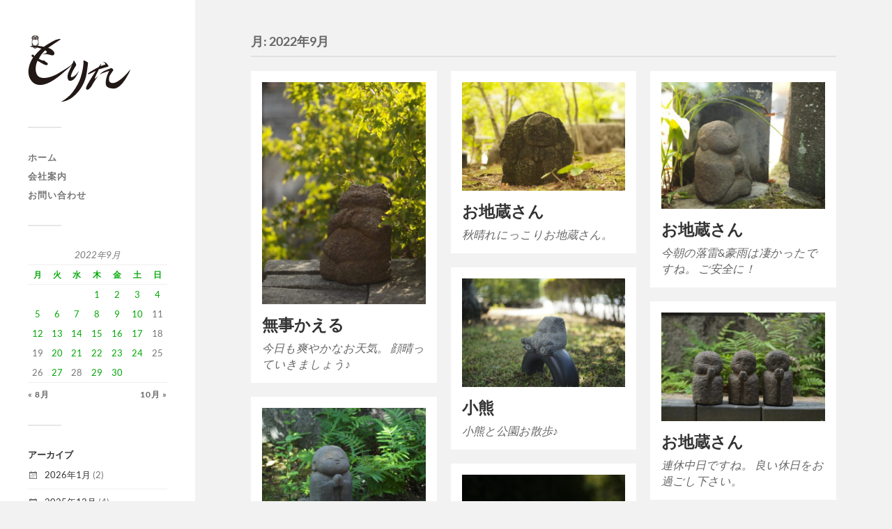

--- FILE ---
content_type: text/html; charset=UTF-8
request_url: https://kei-gallery-morita.com/2022/09/
body_size: 12801
content:
<!DOCTYPE html><html class="no-js" dir="ltr" lang="ja"><head profile="http://gmpg.org/xfn/11"><meta http-equiv="Content-Type" content="text/html; charset=UTF-8" /><meta name="viewport" content="width=device-width, initial-scale=1.0, maximum-scale=1.0, user-scalable=no" ><meta name="msapplication-square70x70logo" content="/site-tile-70x70.png"><meta name="msapplication-square150x150logo" content="/site-tile-150x150.png"><meta name="msapplication-wide310x150logo" content="/site-tile-310x150.png"><meta name="msapplication-square310x310logo" content="/site-tile-310x310.png"><meta name="msapplication-TileColor" content="#0078d7"><link rel="shortcut icon" type="image/vnd.microsoft.icon" href="/favicon.ico"><link rel="icon" type="image/vnd.microsoft.icon" href="/favicon.ico"><link rel="apple-touch-icon" sizes="57x57" href="/apple-touch-icon-57x57.png"><link rel="apple-touch-icon" sizes="60x60" href="/apple-touch-icon-60x60.png"><link rel="apple-touch-icon" sizes="72x72" href="/apple-touch-icon-72x72.png"><link rel="apple-touch-icon" sizes="76x76" href="/apple-touch-icon-76x76.png"><link rel="apple-touch-icon" sizes="114x114" href="/apple-touch-icon-114x114.png"><link rel="apple-touch-icon" sizes="120x120" href="/apple-touch-icon-120x120.png"><link rel="apple-touch-icon" sizes="144x144" href="/apple-touch-icon-144x144.png"><link rel="apple-touch-icon" sizes="152x152" href="/apple-touch-icon-152x152.png"><link rel="apple-touch-icon" sizes="180x180" href="/apple-touch-icon-180x180.png"><link rel="icon" type="image/png" sizes="36x36" href="/android-chrome-36x36.png"><link rel="icon" type="image/png" sizes="48x48" href="/android-chrome-48x48.png"><link rel="icon" type="image/png" sizes="72x72" href="/android-chrome-72x72.png"><link rel="icon" type="image/png" sizes="96x96" href="/android-chrome-96x96.png"><link rel="icon" type="image/png" sizes="128x128" href="/android-chrome-128x128.png"><link rel="icon" type="image/png" sizes="144x144" href="/android-chrome-144x144.png"><link rel="icon" type="image/png" sizes="152x152" href="/android-chrome-152x152.png"><link rel="icon" type="image/png" sizes="192x192" href="/android-chrome-192x192.png"><link rel="icon" type="image/png" sizes="256x256" href="/android-chrome-256x256.png"><link rel="icon" type="image/png" sizes="384x384" href="/android-chrome-384x384.png"><link rel="icon" type="image/png" sizes="512x512" href="/android-chrome-512x512.png"><link rel="icon" type="image/png" sizes="36x36" href="/icon-36x36.png"><link rel="icon" type="image/png" sizes="48x48" href="/icon-48x48.png"><link rel="icon" type="image/png" sizes="72x72" href="/icon-72x72.png"><link rel="icon" type="image/png" sizes="96x96" href="/icon-96x96.png"><link rel="icon" type="image/png" sizes="128x128" href="/icon-128x128.png"><link rel="icon" type="image/png" sizes="144x144" href="/icon-144x144.png"><link rel="icon" type="image/png" sizes="152x152" href="/icon-152x152.png"><link rel="icon" type="image/png" sizes="160x160" href="/icon-160x160.png"><link rel="icon" type="image/png" sizes="192x192" href="/icon-192x192.png"><link rel="icon" type="image/png" sizes="196x196" href="/icon-196x196.png"><link rel="icon" type="image/png" sizes="256x256" href="/icon-256x256.png"><link rel="icon" type="image/png" sizes="384x384" href="/icon-384x384.png"><link rel="icon" type="image/png" sizes="512x512" href="/icon-512x512.png"><link rel="icon" type="image/png" sizes="16x16" href="/icon-16x16.png"><link rel="icon" type="image/png" sizes="24x24" href="/icon-24x24.png"><link rel="icon" type="image/png" sizes="32x32" href="/icon-32x32.png"><link rel="manifest" href="/manifest.json"><link media="all" href="https://kei-gallery-morita.com/wp-content/cache/autoptimize/css/autoptimize_68a049b0bc449d95da64500b1fa078ce.css" rel="stylesheet"><link media="screen" href="https://kei-gallery-morita.com/wp-content/cache/autoptimize/css/autoptimize_00df71b5809d374b00ce03791ac8fac1.css" rel="stylesheet"><title>9月, 2022 | 景ギャラリーのもりた</title><meta name="robots" content="noindex, max-snippet:-1, max-image-preview:large, max-video-preview:-1" /><link rel="canonical" href="https://kei-gallery-morita.com/2022/09/" /><meta name="generator" content="All in One SEO (AIOSEO) 4.7.8" /> <script type="application/ld+json" class="aioseo-schema">{"@context":"https:\/\/schema.org","@graph":[{"@type":"BreadcrumbList","@id":"https:\/\/kei-gallery-morita.com\/2022\/09\/#breadcrumblist","itemListElement":[{"@type":"ListItem","@id":"https:\/\/kei-gallery-morita.com\/#listItem","position":1,"name":"\u5bb6","item":"https:\/\/kei-gallery-morita.com\/","nextItem":{"@type":"ListItem","@id":"https:\/\/kei-gallery-morita.com\/2022\/#listItem","name":"2022"}},{"@type":"ListItem","@id":"https:\/\/kei-gallery-morita.com\/2022\/#listItem","position":2,"name":"2022","item":"https:\/\/kei-gallery-morita.com\/2022\/","nextItem":{"@type":"ListItem","@id":"https:\/\/kei-gallery-morita.com\/2022\/09\/#listItem","name":"9\u6708, 2022"},"previousItem":{"@type":"ListItem","@id":"https:\/\/kei-gallery-morita.com\/#listItem","name":"\u5bb6"}},{"@type":"ListItem","@id":"https:\/\/kei-gallery-morita.com\/2022\/09\/#listItem","position":3,"name":"9\u6708, 2022","previousItem":{"@type":"ListItem","@id":"https:\/\/kei-gallery-morita.com\/2022\/#listItem","name":"2022"}}]},{"@type":"CollectionPage","@id":"https:\/\/kei-gallery-morita.com\/2022\/09\/#collectionpage","url":"https:\/\/kei-gallery-morita.com\/2022\/09\/","name":"9\u6708, 2022 | \u666f\u30ae\u30e3\u30e9\u30ea\u30fc\u306e\u3082\u308a\u305f","inLanguage":"ja","isPartOf":{"@id":"https:\/\/kei-gallery-morita.com\/#website"},"breadcrumb":{"@id":"https:\/\/kei-gallery-morita.com\/2022\/09\/#breadcrumblist"}},{"@type":"Organization","@id":"https:\/\/kei-gallery-morita.com\/#organization","name":"\u666f\u30ae\u30e3\u30e9\u30ea\u30fc\u306e\u3082\u308a\u305f","description":"\u798f\u5ca1\u770c\u4e45\u7559\u7c73\u5e02\u3067\u30ac\u30fc\u30c7\u30cb\u30f3\u30b0\u7528\u54c1\u306a\u3069\u3092\u5c55\u793a\u8ca9\u58f2\u3057\u3066\u3044\u307e\u3059\u3002","url":"https:\/\/kei-gallery-morita.com\/"},{"@type":"WebSite","@id":"https:\/\/kei-gallery-morita.com\/#website","url":"https:\/\/kei-gallery-morita.com\/","name":"\u666f\u30ae\u30e3\u30e9\u30ea\u30fc\u306e\u3082\u308a\u305f","description":"\u798f\u5ca1\u770c\u4e45\u7559\u7c73\u5e02\u3067\u30ac\u30fc\u30c7\u30cb\u30f3\u30b0\u7528\u54c1\u306a\u3069\u3092\u5c55\u793a\u8ca9\u58f2\u3057\u3066\u3044\u307e\u3059\u3002","inLanguage":"ja","publisher":{"@id":"https:\/\/kei-gallery-morita.com\/#organization"}}]}</script>  <script>document.documentElement.className = document.documentElement.className.replace("no-js","js");</script> <link rel="alternate" type="application/rss+xml" title="景ギャラリーのもりた &raquo; フィード" href="https://kei-gallery-morita.com/feed/" /><link rel="alternate" type="application/rss+xml" title="景ギャラリーのもりた &raquo; コメントフィード" href="https://kei-gallery-morita.com/comments/feed/" /> <script type="text/javascript">window._wpemojiSettings = {"baseUrl":"https:\/\/s.w.org\/images\/core\/emoji\/15.0.3\/72x72\/","ext":".png","svgUrl":"https:\/\/s.w.org\/images\/core\/emoji\/15.0.3\/svg\/","svgExt":".svg","source":{"concatemoji":"https:\/\/kei-gallery-morita.com\/wp-includes\/js\/wp-emoji-release.min.js?ver=6.7.4"}};
/*! This file is auto-generated */
!function(i,n){var o,s,e;function c(e){try{var t={supportTests:e,timestamp:(new Date).valueOf()};sessionStorage.setItem(o,JSON.stringify(t))}catch(e){}}function p(e,t,n){e.clearRect(0,0,e.canvas.width,e.canvas.height),e.fillText(t,0,0);var t=new Uint32Array(e.getImageData(0,0,e.canvas.width,e.canvas.height).data),r=(e.clearRect(0,0,e.canvas.width,e.canvas.height),e.fillText(n,0,0),new Uint32Array(e.getImageData(0,0,e.canvas.width,e.canvas.height).data));return t.every(function(e,t){return e===r[t]})}function u(e,t,n){switch(t){case"flag":return n(e,"\ud83c\udff3\ufe0f\u200d\u26a7\ufe0f","\ud83c\udff3\ufe0f\u200b\u26a7\ufe0f")?!1:!n(e,"\ud83c\uddfa\ud83c\uddf3","\ud83c\uddfa\u200b\ud83c\uddf3")&&!n(e,"\ud83c\udff4\udb40\udc67\udb40\udc62\udb40\udc65\udb40\udc6e\udb40\udc67\udb40\udc7f","\ud83c\udff4\u200b\udb40\udc67\u200b\udb40\udc62\u200b\udb40\udc65\u200b\udb40\udc6e\u200b\udb40\udc67\u200b\udb40\udc7f");case"emoji":return!n(e,"\ud83d\udc26\u200d\u2b1b","\ud83d\udc26\u200b\u2b1b")}return!1}function f(e,t,n){var r="undefined"!=typeof WorkerGlobalScope&&self instanceof WorkerGlobalScope?new OffscreenCanvas(300,150):i.createElement("canvas"),a=r.getContext("2d",{willReadFrequently:!0}),o=(a.textBaseline="top",a.font="600 32px Arial",{});return e.forEach(function(e){o[e]=t(a,e,n)}),o}function t(e){var t=i.createElement("script");t.src=e,t.defer=!0,i.head.appendChild(t)}"undefined"!=typeof Promise&&(o="wpEmojiSettingsSupports",s=["flag","emoji"],n.supports={everything:!0,everythingExceptFlag:!0},e=new Promise(function(e){i.addEventListener("DOMContentLoaded",e,{once:!0})}),new Promise(function(t){var n=function(){try{var e=JSON.parse(sessionStorage.getItem(o));if("object"==typeof e&&"number"==typeof e.timestamp&&(new Date).valueOf()<e.timestamp+604800&&"object"==typeof e.supportTests)return e.supportTests}catch(e){}return null}();if(!n){if("undefined"!=typeof Worker&&"undefined"!=typeof OffscreenCanvas&&"undefined"!=typeof URL&&URL.createObjectURL&&"undefined"!=typeof Blob)try{var e="postMessage("+f.toString()+"("+[JSON.stringify(s),u.toString(),p.toString()].join(",")+"));",r=new Blob([e],{type:"text/javascript"}),a=new Worker(URL.createObjectURL(r),{name:"wpTestEmojiSupports"});return void(a.onmessage=function(e){c(n=e.data),a.terminate(),t(n)})}catch(e){}c(n=f(s,u,p))}t(n)}).then(function(e){for(var t in e)n.supports[t]=e[t],n.supports.everything=n.supports.everything&&n.supports[t],"flag"!==t&&(n.supports.everythingExceptFlag=n.supports.everythingExceptFlag&&n.supports[t]);n.supports.everythingExceptFlag=n.supports.everythingExceptFlag&&!n.supports.flag,n.DOMReady=!1,n.readyCallback=function(){n.DOMReady=!0}}).then(function(){return e}).then(function(){var e;n.supports.everything||(n.readyCallback(),(e=n.source||{}).concatemoji?t(e.concatemoji):e.wpemoji&&e.twemoji&&(t(e.twemoji),t(e.wpemoji)))}))}((window,document),window._wpemojiSettings);</script> <script type="text/javascript" src="https://kei-gallery-morita.com/wp-includes/js/jquery/jquery.min.js?ver=3.7.1" id="jquery-core-js"></script> <link rel="https://api.w.org/" href="https://kei-gallery-morita.com/wp-json/" /><link rel="EditURI" type="application/rsd+xml" title="RSD" href="https://kei-gallery-morita.com/xmlrpc.php?rsd" /><meta name="generator" content="WordPress 6.7.4" /></head><body data-rsssl=1 class="archive date wp-is-not-mobile"> <a class="skip-link button" href="#site-content">本文にジャンプ</a><div class="mobile-navigation"><ul class="mobile-menu"><li id="menu-item-23" class="menu-item menu-item-type-custom menu-item-object-custom menu-item-home menu-item-23"><a href="https://kei-gallery-morita.com/">ホーム</a></li><li id="menu-item-25" class="menu-item menu-item-type-post_type menu-item-object-page menu-item-25"><a href="https://kei-gallery-morita.com/company/">会社案内</a></li><li id="menu-item-26" class="menu-item menu-item-type-post_type menu-item-object-page menu-item-26"><a href="https://kei-gallery-morita.com/contact/">お問い合わせ</a></li></ul></div><div class="sidebar"><div class="blog-logo"> <a href="https://kei-gallery-morita.com/" rel="home"> <noscript><img src="https://kei-gallery-morita.com/wp-content/uploads/2020/01/copy-morita-rogo1-1.png" /></noscript><img class="lazyload" src='data:image/svg+xml,%3Csvg%20xmlns=%22http://www.w3.org/2000/svg%22%20viewBox=%220%200%20210%20140%22%3E%3C/svg%3E' data-src="https://kei-gallery-morita.com/wp-content/uploads/2020/01/copy-morita-rogo1-1.png" /> </a> <span class="screen-reader-text">景ギャラリーのもりた</span></div> <button type="button" class="nav-toggle"><div class="bars"><div class="bar"></div><div class="bar"></div><div class="bar"></div></div><p> <span class="menu">メニュー</span> <span class="close">閉じる</span></p> </button><ul class="main-menu"><li id="menu-item-23" class="menu-item menu-item-type-custom menu-item-object-custom menu-item-home menu-item-23"><a href="https://kei-gallery-morita.com/">ホーム</a></li><li id="menu-item-25" class="menu-item menu-item-type-post_type menu-item-object-page menu-item-25"><a href="https://kei-gallery-morita.com/company/">会社案内</a></li><li id="menu-item-26" class="menu-item menu-item-type-post_type menu-item-object-page menu-item-26"><a href="https://kei-gallery-morita.com/contact/">お問い合わせ</a></li></ul><div class="widgets"><div id="calendar-2" class="widget widget_calendar"><div class="widget-content clear"><div id="calendar_wrap" class="calendar_wrap"><table id="wp-calendar" class="wp-calendar-table"><caption>2022年9月</caption><thead><tr><th scope="col" title="月曜日">月</th><th scope="col" title="火曜日">火</th><th scope="col" title="水曜日">水</th><th scope="col" title="木曜日">木</th><th scope="col" title="金曜日">金</th><th scope="col" title="土曜日">土</th><th scope="col" title="日曜日">日</th></tr></thead><tbody><tr><td colspan="3" class="pad">&nbsp;</td><td><a href="https://kei-gallery-morita.com/2022/09/01/" aria-label="2022年9月1日 に投稿を公開">1</a></td><td><a href="https://kei-gallery-morita.com/2022/09/02/" aria-label="2022年9月2日 に投稿を公開">2</a></td><td><a href="https://kei-gallery-morita.com/2022/09/03/" aria-label="2022年9月3日 に投稿を公開">3</a></td><td><a href="https://kei-gallery-morita.com/2022/09/04/" aria-label="2022年9月4日 に投稿を公開">4</a></td></tr><tr><td><a href="https://kei-gallery-morita.com/2022/09/05/" aria-label="2022年9月5日 に投稿を公開">5</a></td><td><a href="https://kei-gallery-morita.com/2022/09/06/" aria-label="2022年9月6日 に投稿を公開">6</a></td><td><a href="https://kei-gallery-morita.com/2022/09/07/" aria-label="2022年9月7日 に投稿を公開">7</a></td><td><a href="https://kei-gallery-morita.com/2022/09/08/" aria-label="2022年9月8日 に投稿を公開">8</a></td><td><a href="https://kei-gallery-morita.com/2022/09/09/" aria-label="2022年9月9日 に投稿を公開">9</a></td><td><a href="https://kei-gallery-morita.com/2022/09/10/" aria-label="2022年9月10日 に投稿を公開">10</a></td><td>11</td></tr><tr><td><a href="https://kei-gallery-morita.com/2022/09/12/" aria-label="2022年9月12日 に投稿を公開">12</a></td><td><a href="https://kei-gallery-morita.com/2022/09/13/" aria-label="2022年9月13日 に投稿を公開">13</a></td><td><a href="https://kei-gallery-morita.com/2022/09/14/" aria-label="2022年9月14日 に投稿を公開">14</a></td><td><a href="https://kei-gallery-morita.com/2022/09/15/" aria-label="2022年9月15日 に投稿を公開">15</a></td><td><a href="https://kei-gallery-morita.com/2022/09/16/" aria-label="2022年9月16日 に投稿を公開">16</a></td><td><a href="https://kei-gallery-morita.com/2022/09/17/" aria-label="2022年9月17日 に投稿を公開">17</a></td><td>18</td></tr><tr><td>19</td><td><a href="https://kei-gallery-morita.com/2022/09/20/" aria-label="2022年9月20日 に投稿を公開">20</a></td><td><a href="https://kei-gallery-morita.com/2022/09/21/" aria-label="2022年9月21日 に投稿を公開">21</a></td><td><a href="https://kei-gallery-morita.com/2022/09/22/" aria-label="2022年9月22日 に投稿を公開">22</a></td><td><a href="https://kei-gallery-morita.com/2022/09/23/" aria-label="2022年9月23日 に投稿を公開">23</a></td><td><a href="https://kei-gallery-morita.com/2022/09/24/" aria-label="2022年9月24日 に投稿を公開">24</a></td><td>25</td></tr><tr><td>26</td><td><a href="https://kei-gallery-morita.com/2022/09/27/" aria-label="2022年9月27日 に投稿を公開">27</a></td><td>28</td><td><a href="https://kei-gallery-morita.com/2022/09/29/" aria-label="2022年9月29日 に投稿を公開">29</a></td><td><a href="https://kei-gallery-morita.com/2022/09/30/" aria-label="2022年9月30日 に投稿を公開">30</a></td><td class="pad" colspan="2">&nbsp;</td></tr></tbody></table><nav aria-label="前と次の月" class="wp-calendar-nav"> <span class="wp-calendar-nav-prev"><a href="https://kei-gallery-morita.com/2022/08/">&laquo; 8月</a></span> <span class="pad">&nbsp;</span> <span class="wp-calendar-nav-next"><a href="https://kei-gallery-morita.com/2022/10/">10月 &raquo;</a></span></nav></div></div></div><div id="archives-3" class="widget widget_archive"><div class="widget-content clear"><h3 class="widget-title">アーカイブ</h3><ul><li><a href='https://kei-gallery-morita.com/2026/01/'>2026年1月</a>&nbsp;(2)</li><li><a href='https://kei-gallery-morita.com/2025/12/'>2025年12月</a>&nbsp;(4)</li><li><a href='https://kei-gallery-morita.com/2025/11/'>2025年11月</a>&nbsp;(3)</li><li><a href='https://kei-gallery-morita.com/2025/10/'>2025年10月</a>&nbsp;(6)</li><li><a href='https://kei-gallery-morita.com/2025/09/'>2025年9月</a>&nbsp;(5)</li><li><a href='https://kei-gallery-morita.com/2025/08/'>2025年8月</a>&nbsp;(4)</li><li><a href='https://kei-gallery-morita.com/2025/06/'>2025年6月</a>&nbsp;(9)</li><li><a href='https://kei-gallery-morita.com/2025/05/'>2025年5月</a>&nbsp;(2)</li><li><a href='https://kei-gallery-morita.com/2025/04/'>2025年4月</a>&nbsp;(2)</li><li><a href='https://kei-gallery-morita.com/2025/03/'>2025年3月</a>&nbsp;(3)</li><li><a href='https://kei-gallery-morita.com/2025/02/'>2025年2月</a>&nbsp;(3)</li><li><a href='https://kei-gallery-morita.com/2024/12/'>2024年12月</a>&nbsp;(8)</li><li><a href='https://kei-gallery-morita.com/2024/10/'>2024年10月</a>&nbsp;(8)</li><li><a href='https://kei-gallery-morita.com/2024/09/'>2024年9月</a>&nbsp;(5)</li><li><a href='https://kei-gallery-morita.com/2024/08/'>2024年8月</a>&nbsp;(1)</li><li><a href='https://kei-gallery-morita.com/2024/07/'>2024年7月</a>&nbsp;(2)</li><li><a href='https://kei-gallery-morita.com/2024/06/'>2024年6月</a>&nbsp;(6)</li><li><a href='https://kei-gallery-morita.com/2024/05/'>2024年5月</a>&nbsp;(5)</li><li><a href='https://kei-gallery-morita.com/2024/04/'>2024年4月</a>&nbsp;(3)</li><li><a href='https://kei-gallery-morita.com/2024/03/'>2024年3月</a>&nbsp;(2)</li><li><a href='https://kei-gallery-morita.com/2024/02/'>2024年2月</a>&nbsp;(1)</li><li><a href='https://kei-gallery-morita.com/2024/01/'>2024年1月</a>&nbsp;(2)</li><li><a href='https://kei-gallery-morita.com/2023/11/'>2023年11月</a>&nbsp;(1)</li><li><a href='https://kei-gallery-morita.com/2023/10/'>2023年10月</a>&nbsp;(14)</li><li><a href='https://kei-gallery-morita.com/2023/09/'>2023年9月</a>&nbsp;(3)</li><li><a href='https://kei-gallery-morita.com/2023/08/'>2023年8月</a>&nbsp;(2)</li><li><a href='https://kei-gallery-morita.com/2023/07/'>2023年7月</a>&nbsp;(2)</li><li><a href='https://kei-gallery-morita.com/2023/06/'>2023年6月</a>&nbsp;(4)</li><li><a href='https://kei-gallery-morita.com/2023/05/'>2023年5月</a>&nbsp;(5)</li><li><a href='https://kei-gallery-morita.com/2023/04/'>2023年4月</a>&nbsp;(6)</li><li><a href='https://kei-gallery-morita.com/2023/03/'>2023年3月</a>&nbsp;(12)</li><li><a href='https://kei-gallery-morita.com/2023/02/'>2023年2月</a>&nbsp;(11)</li><li><a href='https://kei-gallery-morita.com/2023/01/'>2023年1月</a>&nbsp;(5)</li><li><a href='https://kei-gallery-morita.com/2022/12/'>2022年12月</a>&nbsp;(5)</li><li><a href='https://kei-gallery-morita.com/2022/11/'>2022年11月</a>&nbsp;(5)</li><li><a href='https://kei-gallery-morita.com/2022/10/'>2022年10月</a>&nbsp;(16)</li><li><a href='https://kei-gallery-morita.com/2022/09/' aria-current="page">2022年9月</a>&nbsp;(27)</li><li><a href='https://kei-gallery-morita.com/2022/08/'>2022年8月</a>&nbsp;(41)</li><li><a href='https://kei-gallery-morita.com/2022/07/'>2022年7月</a>&nbsp;(34)</li><li><a href='https://kei-gallery-morita.com/2022/06/'>2022年6月</a>&nbsp;(17)</li><li><a href='https://kei-gallery-morita.com/2022/05/'>2022年5月</a>&nbsp;(2)</li><li><a href='https://kei-gallery-morita.com/2022/04/'>2022年4月</a>&nbsp;(2)</li><li><a href='https://kei-gallery-morita.com/2022/03/'>2022年3月</a>&nbsp;(1)</li><li><a href='https://kei-gallery-morita.com/2022/02/'>2022年2月</a>&nbsp;(2)</li><li><a href='https://kei-gallery-morita.com/2021/12/'>2021年12月</a>&nbsp;(4)</li><li><a href='https://kei-gallery-morita.com/2021/11/'>2021年11月</a>&nbsp;(3)</li><li><a href='https://kei-gallery-morita.com/2021/10/'>2021年10月</a>&nbsp;(4)</li><li><a href='https://kei-gallery-morita.com/2021/09/'>2021年9月</a>&nbsp;(14)</li><li><a href='https://kei-gallery-morita.com/2021/08/'>2021年8月</a>&nbsp;(4)</li><li><a href='https://kei-gallery-morita.com/2021/07/'>2021年7月</a>&nbsp;(4)</li><li><a href='https://kei-gallery-morita.com/2021/06/'>2021年6月</a>&nbsp;(7)</li><li><a href='https://kei-gallery-morita.com/2021/05/'>2021年5月</a>&nbsp;(2)</li><li><a href='https://kei-gallery-morita.com/2021/04/'>2021年4月</a>&nbsp;(3)</li><li><a href='https://kei-gallery-morita.com/2021/03/'>2021年3月</a>&nbsp;(5)</li><li><a href='https://kei-gallery-morita.com/2021/02/'>2021年2月</a>&nbsp;(5)</li><li><a href='https://kei-gallery-morita.com/2021/01/'>2021年1月</a>&nbsp;(4)</li><li><a href='https://kei-gallery-morita.com/2020/12/'>2020年12月</a>&nbsp;(5)</li><li><a href='https://kei-gallery-morita.com/2020/11/'>2020年11月</a>&nbsp;(2)</li><li><a href='https://kei-gallery-morita.com/2020/10/'>2020年10月</a>&nbsp;(14)</li><li><a href='https://kei-gallery-morita.com/2020/09/'>2020年9月</a>&nbsp;(6)</li><li><a href='https://kei-gallery-morita.com/2020/08/'>2020年8月</a>&nbsp;(13)</li><li><a href='https://kei-gallery-morita.com/2020/07/'>2020年7月</a>&nbsp;(14)</li><li><a href='https://kei-gallery-morita.com/2020/06/'>2020年6月</a>&nbsp;(15)</li><li><a href='https://kei-gallery-morita.com/2020/05/'>2020年5月</a>&nbsp;(9)</li><li><a href='https://kei-gallery-morita.com/2020/04/'>2020年4月</a>&nbsp;(3)</li><li><a href='https://kei-gallery-morita.com/2020/03/'>2020年3月</a>&nbsp;(10)</li><li><a href='https://kei-gallery-morita.com/2020/02/'>2020年2月</a>&nbsp;(30)</li><li><a href='https://kei-gallery-morita.com/2020/01/'>2020年1月</a>&nbsp;(9)</li><li><a href='https://kei-gallery-morita.com/2019/12/'>2019年12月</a>&nbsp;(8)</li><li><a href='https://kei-gallery-morita.com/2019/11/'>2019年11月</a>&nbsp;(15)</li><li><a href='https://kei-gallery-morita.com/2019/10/'>2019年10月</a>&nbsp;(9)</li><li><a href='https://kei-gallery-morita.com/2019/09/'>2019年9月</a>&nbsp;(5)</li><li><a href='https://kei-gallery-morita.com/2019/08/'>2019年8月</a>&nbsp;(10)</li><li><a href='https://kei-gallery-morita.com/2019/07/'>2019年7月</a>&nbsp;(8)</li><li><a href='https://kei-gallery-morita.com/2019/06/'>2019年6月</a>&nbsp;(3)</li><li><a href='https://kei-gallery-morita.com/2019/05/'>2019年5月</a>&nbsp;(17)</li><li><a href='https://kei-gallery-morita.com/2019/04/'>2019年4月</a>&nbsp;(12)</li><li><a href='https://kei-gallery-morita.com/2019/03/'>2019年3月</a>&nbsp;(18)</li><li><a href='https://kei-gallery-morita.com/2019/02/'>2019年2月</a>&nbsp;(23)</li><li><a href='https://kei-gallery-morita.com/2019/01/'>2019年1月</a>&nbsp;(21)</li><li><a href='https://kei-gallery-morita.com/2018/12/'>2018年12月</a>&nbsp;(27)</li><li><a href='https://kei-gallery-morita.com/2018/11/'>2018年11月</a>&nbsp;(29)</li><li><a href='https://kei-gallery-morita.com/2018/10/'>2018年10月</a>&nbsp;(30)</li><li><a href='https://kei-gallery-morita.com/2018/09/'>2018年9月</a>&nbsp;(30)</li><li><a href='https://kei-gallery-morita.com/2018/08/'>2018年8月</a>&nbsp;(32)</li><li><a href='https://kei-gallery-morita.com/2018/07/'>2018年7月</a>&nbsp;(21)</li><li><a href='https://kei-gallery-morita.com/2018/06/'>2018年6月</a>&nbsp;(29)</li><li><a href='https://kei-gallery-morita.com/2018/05/'>2018年5月</a>&nbsp;(5)</li><li><a href='https://kei-gallery-morita.com/2018/04/'>2018年4月</a>&nbsp;(14)</li><li><a href='https://kei-gallery-morita.com/2018/03/'>2018年3月</a>&nbsp;(12)</li><li><a href='https://kei-gallery-morita.com/2018/02/'>2018年2月</a>&nbsp;(7)</li><li><a href='https://kei-gallery-morita.com/2018/01/'>2018年1月</a>&nbsp;(4)</li><li><a href='https://kei-gallery-morita.com/2017/12/'>2017年12月</a>&nbsp;(2)</li><li><a href='https://kei-gallery-morita.com/2017/11/'>2017年11月</a>&nbsp;(12)</li><li><a href='https://kei-gallery-morita.com/2017/10/'>2017年10月</a>&nbsp;(22)</li><li><a href='https://kei-gallery-morita.com/2017/09/'>2017年9月</a>&nbsp;(13)</li><li><a href='https://kei-gallery-morita.com/2017/08/'>2017年8月</a>&nbsp;(21)</li><li><a href='https://kei-gallery-morita.com/2017/07/'>2017年7月</a>&nbsp;(7)</li><li><a href='https://kei-gallery-morita.com/2017/06/'>2017年6月</a>&nbsp;(5)</li><li><a href='https://kei-gallery-morita.com/2017/05/'>2017年5月</a>&nbsp;(11)</li><li><a href='https://kei-gallery-morita.com/2017/04/'>2017年4月</a>&nbsp;(6)</li><li><a href='https://kei-gallery-morita.com/2017/03/'>2017年3月</a>&nbsp;(17)</li><li><a href='https://kei-gallery-morita.com/2017/02/'>2017年2月</a>&nbsp;(2)</li><li><a href='https://kei-gallery-morita.com/2017/01/'>2017年1月</a>&nbsp;(11)</li><li><a href='https://kei-gallery-morita.com/2016/12/'>2016年12月</a>&nbsp;(31)</li><li><a href='https://kei-gallery-morita.com/2016/11/'>2016年11月</a>&nbsp;(19)</li><li><a href='https://kei-gallery-morita.com/2016/10/'>2016年10月</a>&nbsp;(23)</li><li><a href='https://kei-gallery-morita.com/2016/09/'>2016年9月</a>&nbsp;(16)</li><li><a href='https://kei-gallery-morita.com/2016/08/'>2016年8月</a>&nbsp;(19)</li><li><a href='https://kei-gallery-morita.com/2016/07/'>2016年7月</a>&nbsp;(11)</li><li><a href='https://kei-gallery-morita.com/2016/06/'>2016年6月</a>&nbsp;(14)</li><li><a href='https://kei-gallery-morita.com/2016/05/'>2016年5月</a>&nbsp;(19)</li><li><a href='https://kei-gallery-morita.com/2016/04/'>2016年4月</a>&nbsp;(31)</li><li><a href='https://kei-gallery-morita.com/2016/03/'>2016年3月</a>&nbsp;(13)</li><li><a href='https://kei-gallery-morita.com/2016/02/'>2016年2月</a>&nbsp;(25)</li><li><a href='https://kei-gallery-morita.com/2016/01/'>2016年1月</a>&nbsp;(16)</li><li><a href='https://kei-gallery-morita.com/2015/12/'>2015年12月</a>&nbsp;(7)</li><li><a href='https://kei-gallery-morita.com/2015/11/'>2015年11月</a>&nbsp;(4)</li><li><a href='https://kei-gallery-morita.com/2015/10/'>2015年10月</a>&nbsp;(10)</li><li><a href='https://kei-gallery-morita.com/2015/09/'>2015年9月</a>&nbsp;(22)</li><li><a href='https://kei-gallery-morita.com/2015/08/'>2015年8月</a>&nbsp;(17)</li><li><a href='https://kei-gallery-morita.com/2015/07/'>2015年7月</a>&nbsp;(26)</li><li><a href='https://kei-gallery-morita.com/2015/06/'>2015年6月</a>&nbsp;(14)</li><li><a href='https://kei-gallery-morita.com/2015/05/'>2015年5月</a>&nbsp;(17)</li><li><a href='https://kei-gallery-morita.com/2015/04/'>2015年4月</a>&nbsp;(10)</li><li><a href='https://kei-gallery-morita.com/2015/03/'>2015年3月</a>&nbsp;(5)</li><li><a href='https://kei-gallery-morita.com/2015/02/'>2015年2月</a>&nbsp;(16)</li><li><a href='https://kei-gallery-morita.com/2015/01/'>2015年1月</a>&nbsp;(18)</li><li><a href='https://kei-gallery-morita.com/2014/12/'>2014年12月</a>&nbsp;(9)</li><li><a href='https://kei-gallery-morita.com/2014/11/'>2014年11月</a>&nbsp;(11)</li><li><a href='https://kei-gallery-morita.com/2014/10/'>2014年10月</a>&nbsp;(34)</li><li><a href='https://kei-gallery-morita.com/2014/09/'>2014年9月</a>&nbsp;(2)</li><li><a href='https://kei-gallery-morita.com/2014/07/'>2014年7月</a>&nbsp;(45)</li><li><a href='https://kei-gallery-morita.com/2014/06/'>2014年6月</a>&nbsp;(28)</li><li><a href='https://kei-gallery-morita.com/2014/05/'>2014年5月</a>&nbsp;(35)</li><li><a href='https://kei-gallery-morita.com/2014/04/'>2014年4月</a>&nbsp;(17)</li><li><a href='https://kei-gallery-morita.com/2014/03/'>2014年3月</a>&nbsp;(47)</li><li><a href='https://kei-gallery-morita.com/2014/02/'>2014年2月</a>&nbsp;(36)</li><li><a href='https://kei-gallery-morita.com/2014/01/'>2014年1月</a>&nbsp;(30)</li><li><a href='https://kei-gallery-morita.com/2013/12/'>2013年12月</a>&nbsp;(44)</li><li><a href='https://kei-gallery-morita.com/2013/11/'>2013年11月</a>&nbsp;(47)</li><li><a href='https://kei-gallery-morita.com/2013/10/'>2013年10月</a>&nbsp;(43)</li><li><a href='https://kei-gallery-morita.com/2013/09/'>2013年9月</a>&nbsp;(9)</li><li><a href='https://kei-gallery-morita.com/2013/08/'>2013年8月</a>&nbsp;(43)</li><li><a href='https://kei-gallery-morita.com/2013/07/'>2013年7月</a>&nbsp;(91)</li><li><a href='https://kei-gallery-morita.com/2013/06/'>2013年6月</a>&nbsp;(28)</li><li><a href='https://kei-gallery-morita.com/2013/05/'>2013年5月</a>&nbsp;(46)</li><li><a href='https://kei-gallery-morita.com/2013/04/'>2013年4月</a>&nbsp;(54)</li><li><a href='https://kei-gallery-morita.com/2013/03/'>2013年3月</a>&nbsp;(26)</li><li><a href='https://kei-gallery-morita.com/2013/02/'>2013年2月</a>&nbsp;(57)</li><li><a href='https://kei-gallery-morita.com/2013/01/'>2013年1月</a>&nbsp;(14)</li><li><a href='https://kei-gallery-morita.com/2012/12/'>2012年12月</a>&nbsp;(1)</li></ul></div></div><div id="text-2" class="widget widget_text"><div class="widget-content clear"><h3 class="widget-title">最新の投稿</h3><div class="textwidget"><p><?php $randimg_posts = get_posts('numberposts=5&orderby=ASC');?><br /> <?php foreach( $randimg_posts as $post ) : ?></p><div class="float"><a href="<?php echo get_permalink($post->ID); ?>"><?php echo get_the_post_thumbnail($post->ID,array(130,130)); ?></a><br /> <a href="<?php echo get_permalink($post->ID); ?>"><?php echo get_the_title($post->ID); ?></a></div><div class="clearfix"></div><p><?php endforeach; ?></p></div></div></div><div id="archives-2" class="widget widget_archive"><div class="widget-content clear"><h3 class="widget-title">アーカイブ</h3><ul><li><a href='https://kei-gallery-morita.com/2026/01/'>2026年1月</a>&nbsp;(2)</li><li><a href='https://kei-gallery-morita.com/2025/12/'>2025年12月</a>&nbsp;(4)</li><li><a href='https://kei-gallery-morita.com/2025/11/'>2025年11月</a>&nbsp;(3)</li><li><a href='https://kei-gallery-morita.com/2025/10/'>2025年10月</a>&nbsp;(6)</li><li><a href='https://kei-gallery-morita.com/2025/09/'>2025年9月</a>&nbsp;(5)</li><li><a href='https://kei-gallery-morita.com/2025/08/'>2025年8月</a>&nbsp;(4)</li><li><a href='https://kei-gallery-morita.com/2025/06/'>2025年6月</a>&nbsp;(9)</li><li><a href='https://kei-gallery-morita.com/2025/05/'>2025年5月</a>&nbsp;(2)</li><li><a href='https://kei-gallery-morita.com/2025/04/'>2025年4月</a>&nbsp;(2)</li><li><a href='https://kei-gallery-morita.com/2025/03/'>2025年3月</a>&nbsp;(3)</li><li><a href='https://kei-gallery-morita.com/2025/02/'>2025年2月</a>&nbsp;(3)</li><li><a href='https://kei-gallery-morita.com/2024/12/'>2024年12月</a>&nbsp;(8)</li><li><a href='https://kei-gallery-morita.com/2024/10/'>2024年10月</a>&nbsp;(8)</li><li><a href='https://kei-gallery-morita.com/2024/09/'>2024年9月</a>&nbsp;(5)</li><li><a href='https://kei-gallery-morita.com/2024/08/'>2024年8月</a>&nbsp;(1)</li><li><a href='https://kei-gallery-morita.com/2024/07/'>2024年7月</a>&nbsp;(2)</li><li><a href='https://kei-gallery-morita.com/2024/06/'>2024年6月</a>&nbsp;(6)</li><li><a href='https://kei-gallery-morita.com/2024/05/'>2024年5月</a>&nbsp;(5)</li><li><a href='https://kei-gallery-morita.com/2024/04/'>2024年4月</a>&nbsp;(3)</li><li><a href='https://kei-gallery-morita.com/2024/03/'>2024年3月</a>&nbsp;(2)</li><li><a href='https://kei-gallery-morita.com/2024/02/'>2024年2月</a>&nbsp;(1)</li><li><a href='https://kei-gallery-morita.com/2024/01/'>2024年1月</a>&nbsp;(2)</li><li><a href='https://kei-gallery-morita.com/2023/11/'>2023年11月</a>&nbsp;(1)</li><li><a href='https://kei-gallery-morita.com/2023/10/'>2023年10月</a>&nbsp;(14)</li><li><a href='https://kei-gallery-morita.com/2023/09/'>2023年9月</a>&nbsp;(3)</li><li><a href='https://kei-gallery-morita.com/2023/08/'>2023年8月</a>&nbsp;(2)</li><li><a href='https://kei-gallery-morita.com/2023/07/'>2023年7月</a>&nbsp;(2)</li><li><a href='https://kei-gallery-morita.com/2023/06/'>2023年6月</a>&nbsp;(4)</li><li><a href='https://kei-gallery-morita.com/2023/05/'>2023年5月</a>&nbsp;(5)</li><li><a href='https://kei-gallery-morita.com/2023/04/'>2023年4月</a>&nbsp;(6)</li><li><a href='https://kei-gallery-morita.com/2023/03/'>2023年3月</a>&nbsp;(12)</li><li><a href='https://kei-gallery-morita.com/2023/02/'>2023年2月</a>&nbsp;(11)</li><li><a href='https://kei-gallery-morita.com/2023/01/'>2023年1月</a>&nbsp;(5)</li><li><a href='https://kei-gallery-morita.com/2022/12/'>2022年12月</a>&nbsp;(5)</li><li><a href='https://kei-gallery-morita.com/2022/11/'>2022年11月</a>&nbsp;(5)</li><li><a href='https://kei-gallery-morita.com/2022/10/'>2022年10月</a>&nbsp;(16)</li><li><a href='https://kei-gallery-morita.com/2022/09/' aria-current="page">2022年9月</a>&nbsp;(27)</li><li><a href='https://kei-gallery-morita.com/2022/08/'>2022年8月</a>&nbsp;(41)</li><li><a href='https://kei-gallery-morita.com/2022/07/'>2022年7月</a>&nbsp;(34)</li><li><a href='https://kei-gallery-morita.com/2022/06/'>2022年6月</a>&nbsp;(17)</li><li><a href='https://kei-gallery-morita.com/2022/05/'>2022年5月</a>&nbsp;(2)</li><li><a href='https://kei-gallery-morita.com/2022/04/'>2022年4月</a>&nbsp;(2)</li><li><a href='https://kei-gallery-morita.com/2022/03/'>2022年3月</a>&nbsp;(1)</li><li><a href='https://kei-gallery-morita.com/2022/02/'>2022年2月</a>&nbsp;(2)</li><li><a href='https://kei-gallery-morita.com/2021/12/'>2021年12月</a>&nbsp;(4)</li><li><a href='https://kei-gallery-morita.com/2021/11/'>2021年11月</a>&nbsp;(3)</li><li><a href='https://kei-gallery-morita.com/2021/10/'>2021年10月</a>&nbsp;(4)</li><li><a href='https://kei-gallery-morita.com/2021/09/'>2021年9月</a>&nbsp;(14)</li><li><a href='https://kei-gallery-morita.com/2021/08/'>2021年8月</a>&nbsp;(4)</li><li><a href='https://kei-gallery-morita.com/2021/07/'>2021年7月</a>&nbsp;(4)</li><li><a href='https://kei-gallery-morita.com/2021/06/'>2021年6月</a>&nbsp;(7)</li><li><a href='https://kei-gallery-morita.com/2021/05/'>2021年5月</a>&nbsp;(2)</li><li><a href='https://kei-gallery-morita.com/2021/04/'>2021年4月</a>&nbsp;(3)</li><li><a href='https://kei-gallery-morita.com/2021/03/'>2021年3月</a>&nbsp;(5)</li><li><a href='https://kei-gallery-morita.com/2021/02/'>2021年2月</a>&nbsp;(5)</li><li><a href='https://kei-gallery-morita.com/2021/01/'>2021年1月</a>&nbsp;(4)</li><li><a href='https://kei-gallery-morita.com/2020/12/'>2020年12月</a>&nbsp;(5)</li><li><a href='https://kei-gallery-morita.com/2020/11/'>2020年11月</a>&nbsp;(2)</li><li><a href='https://kei-gallery-morita.com/2020/10/'>2020年10月</a>&nbsp;(14)</li><li><a href='https://kei-gallery-morita.com/2020/09/'>2020年9月</a>&nbsp;(6)</li><li><a href='https://kei-gallery-morita.com/2020/08/'>2020年8月</a>&nbsp;(13)</li><li><a href='https://kei-gallery-morita.com/2020/07/'>2020年7月</a>&nbsp;(14)</li><li><a href='https://kei-gallery-morita.com/2020/06/'>2020年6月</a>&nbsp;(15)</li><li><a href='https://kei-gallery-morita.com/2020/05/'>2020年5月</a>&nbsp;(9)</li><li><a href='https://kei-gallery-morita.com/2020/04/'>2020年4月</a>&nbsp;(3)</li><li><a href='https://kei-gallery-morita.com/2020/03/'>2020年3月</a>&nbsp;(10)</li><li><a href='https://kei-gallery-morita.com/2020/02/'>2020年2月</a>&nbsp;(30)</li><li><a href='https://kei-gallery-morita.com/2020/01/'>2020年1月</a>&nbsp;(9)</li><li><a href='https://kei-gallery-morita.com/2019/12/'>2019年12月</a>&nbsp;(8)</li><li><a href='https://kei-gallery-morita.com/2019/11/'>2019年11月</a>&nbsp;(15)</li><li><a href='https://kei-gallery-morita.com/2019/10/'>2019年10月</a>&nbsp;(9)</li><li><a href='https://kei-gallery-morita.com/2019/09/'>2019年9月</a>&nbsp;(5)</li><li><a href='https://kei-gallery-morita.com/2019/08/'>2019年8月</a>&nbsp;(10)</li><li><a href='https://kei-gallery-morita.com/2019/07/'>2019年7月</a>&nbsp;(8)</li><li><a href='https://kei-gallery-morita.com/2019/06/'>2019年6月</a>&nbsp;(3)</li><li><a href='https://kei-gallery-morita.com/2019/05/'>2019年5月</a>&nbsp;(17)</li><li><a href='https://kei-gallery-morita.com/2019/04/'>2019年4月</a>&nbsp;(12)</li><li><a href='https://kei-gallery-morita.com/2019/03/'>2019年3月</a>&nbsp;(18)</li><li><a href='https://kei-gallery-morita.com/2019/02/'>2019年2月</a>&nbsp;(23)</li><li><a href='https://kei-gallery-morita.com/2019/01/'>2019年1月</a>&nbsp;(21)</li><li><a href='https://kei-gallery-morita.com/2018/12/'>2018年12月</a>&nbsp;(27)</li><li><a href='https://kei-gallery-morita.com/2018/11/'>2018年11月</a>&nbsp;(29)</li><li><a href='https://kei-gallery-morita.com/2018/10/'>2018年10月</a>&nbsp;(30)</li><li><a href='https://kei-gallery-morita.com/2018/09/'>2018年9月</a>&nbsp;(30)</li><li><a href='https://kei-gallery-morita.com/2018/08/'>2018年8月</a>&nbsp;(32)</li><li><a href='https://kei-gallery-morita.com/2018/07/'>2018年7月</a>&nbsp;(21)</li><li><a href='https://kei-gallery-morita.com/2018/06/'>2018年6月</a>&nbsp;(29)</li><li><a href='https://kei-gallery-morita.com/2018/05/'>2018年5月</a>&nbsp;(5)</li><li><a href='https://kei-gallery-morita.com/2018/04/'>2018年4月</a>&nbsp;(14)</li><li><a href='https://kei-gallery-morita.com/2018/03/'>2018年3月</a>&nbsp;(12)</li><li><a href='https://kei-gallery-morita.com/2018/02/'>2018年2月</a>&nbsp;(7)</li><li><a href='https://kei-gallery-morita.com/2018/01/'>2018年1月</a>&nbsp;(4)</li><li><a href='https://kei-gallery-morita.com/2017/12/'>2017年12月</a>&nbsp;(2)</li><li><a href='https://kei-gallery-morita.com/2017/11/'>2017年11月</a>&nbsp;(12)</li><li><a href='https://kei-gallery-morita.com/2017/10/'>2017年10月</a>&nbsp;(22)</li><li><a href='https://kei-gallery-morita.com/2017/09/'>2017年9月</a>&nbsp;(13)</li><li><a href='https://kei-gallery-morita.com/2017/08/'>2017年8月</a>&nbsp;(21)</li><li><a href='https://kei-gallery-morita.com/2017/07/'>2017年7月</a>&nbsp;(7)</li><li><a href='https://kei-gallery-morita.com/2017/06/'>2017年6月</a>&nbsp;(5)</li><li><a href='https://kei-gallery-morita.com/2017/05/'>2017年5月</a>&nbsp;(11)</li><li><a href='https://kei-gallery-morita.com/2017/04/'>2017年4月</a>&nbsp;(6)</li><li><a href='https://kei-gallery-morita.com/2017/03/'>2017年3月</a>&nbsp;(17)</li><li><a href='https://kei-gallery-morita.com/2017/02/'>2017年2月</a>&nbsp;(2)</li><li><a href='https://kei-gallery-morita.com/2017/01/'>2017年1月</a>&nbsp;(11)</li><li><a href='https://kei-gallery-morita.com/2016/12/'>2016年12月</a>&nbsp;(31)</li><li><a href='https://kei-gallery-morita.com/2016/11/'>2016年11月</a>&nbsp;(19)</li><li><a href='https://kei-gallery-morita.com/2016/10/'>2016年10月</a>&nbsp;(23)</li><li><a href='https://kei-gallery-morita.com/2016/09/'>2016年9月</a>&nbsp;(16)</li><li><a href='https://kei-gallery-morita.com/2016/08/'>2016年8月</a>&nbsp;(19)</li><li><a href='https://kei-gallery-morita.com/2016/07/'>2016年7月</a>&nbsp;(11)</li><li><a href='https://kei-gallery-morita.com/2016/06/'>2016年6月</a>&nbsp;(14)</li><li><a href='https://kei-gallery-morita.com/2016/05/'>2016年5月</a>&nbsp;(19)</li><li><a href='https://kei-gallery-morita.com/2016/04/'>2016年4月</a>&nbsp;(31)</li><li><a href='https://kei-gallery-morita.com/2016/03/'>2016年3月</a>&nbsp;(13)</li><li><a href='https://kei-gallery-morita.com/2016/02/'>2016年2月</a>&nbsp;(25)</li><li><a href='https://kei-gallery-morita.com/2016/01/'>2016年1月</a>&nbsp;(16)</li><li><a href='https://kei-gallery-morita.com/2015/12/'>2015年12月</a>&nbsp;(7)</li><li><a href='https://kei-gallery-morita.com/2015/11/'>2015年11月</a>&nbsp;(4)</li><li><a href='https://kei-gallery-morita.com/2015/10/'>2015年10月</a>&nbsp;(10)</li><li><a href='https://kei-gallery-morita.com/2015/09/'>2015年9月</a>&nbsp;(22)</li><li><a href='https://kei-gallery-morita.com/2015/08/'>2015年8月</a>&nbsp;(17)</li><li><a href='https://kei-gallery-morita.com/2015/07/'>2015年7月</a>&nbsp;(26)</li><li><a href='https://kei-gallery-morita.com/2015/06/'>2015年6月</a>&nbsp;(14)</li><li><a href='https://kei-gallery-morita.com/2015/05/'>2015年5月</a>&nbsp;(17)</li><li><a href='https://kei-gallery-morita.com/2015/04/'>2015年4月</a>&nbsp;(10)</li><li><a href='https://kei-gallery-morita.com/2015/03/'>2015年3月</a>&nbsp;(5)</li><li><a href='https://kei-gallery-morita.com/2015/02/'>2015年2月</a>&nbsp;(16)</li><li><a href='https://kei-gallery-morita.com/2015/01/'>2015年1月</a>&nbsp;(18)</li><li><a href='https://kei-gallery-morita.com/2014/12/'>2014年12月</a>&nbsp;(9)</li><li><a href='https://kei-gallery-morita.com/2014/11/'>2014年11月</a>&nbsp;(11)</li><li><a href='https://kei-gallery-morita.com/2014/10/'>2014年10月</a>&nbsp;(34)</li><li><a href='https://kei-gallery-morita.com/2014/09/'>2014年9月</a>&nbsp;(2)</li><li><a href='https://kei-gallery-morita.com/2014/07/'>2014年7月</a>&nbsp;(45)</li><li><a href='https://kei-gallery-morita.com/2014/06/'>2014年6月</a>&nbsp;(28)</li><li><a href='https://kei-gallery-morita.com/2014/05/'>2014年5月</a>&nbsp;(35)</li><li><a href='https://kei-gallery-morita.com/2014/04/'>2014年4月</a>&nbsp;(17)</li><li><a href='https://kei-gallery-morita.com/2014/03/'>2014年3月</a>&nbsp;(47)</li><li><a href='https://kei-gallery-morita.com/2014/02/'>2014年2月</a>&nbsp;(36)</li><li><a href='https://kei-gallery-morita.com/2014/01/'>2014年1月</a>&nbsp;(30)</li><li><a href='https://kei-gallery-morita.com/2013/12/'>2013年12月</a>&nbsp;(44)</li><li><a href='https://kei-gallery-morita.com/2013/11/'>2013年11月</a>&nbsp;(47)</li><li><a href='https://kei-gallery-morita.com/2013/10/'>2013年10月</a>&nbsp;(43)</li><li><a href='https://kei-gallery-morita.com/2013/09/'>2013年9月</a>&nbsp;(9)</li><li><a href='https://kei-gallery-morita.com/2013/08/'>2013年8月</a>&nbsp;(43)</li><li><a href='https://kei-gallery-morita.com/2013/07/'>2013年7月</a>&nbsp;(91)</li><li><a href='https://kei-gallery-morita.com/2013/06/'>2013年6月</a>&nbsp;(28)</li><li><a href='https://kei-gallery-morita.com/2013/05/'>2013年5月</a>&nbsp;(46)</li><li><a href='https://kei-gallery-morita.com/2013/04/'>2013年4月</a>&nbsp;(54)</li><li><a href='https://kei-gallery-morita.com/2013/03/'>2013年3月</a>&nbsp;(26)</li><li><a href='https://kei-gallery-morita.com/2013/02/'>2013年2月</a>&nbsp;(57)</li><li><a href='https://kei-gallery-morita.com/2013/01/'>2013年1月</a>&nbsp;(14)</li><li><a href='https://kei-gallery-morita.com/2012/12/'>2012年12月</a>&nbsp;(1)</li></ul></div></div><div id="categories-2" class="widget widget_categories"><div class="widget-content clear"><h3 class="widget-title">カテゴリー</h3><ul><li class="cat-item cat-item-3"><a href="https://kei-gallery-morita.com/category/arrival/">入りました！</a> (88)</li><li class="cat-item cat-item-1"><a href="https://kei-gallery-morita.com/category/sold/">出ました！</a> (1,161)</li><li class="cat-item cat-item-5"><a href="https://kei-gallery-morita.com/category/material/">庭の素材</a> (962)</li></ul></div></div></div><div class="credits"><p>&copy; 2026 <a href="https://kei-gallery-morita.com/">景ギャラリーのもりた</a>.</p><p>Powered by <a href="https://wordpress.org">WordPress</a>.</p><p>Theme by <a href="https://andersnoren.se">Anders Nor&eacute;n</a>.</p></div></div><main class="wrapper" id="site-content"><div class="content"><div class="page-title"><div class="section-inner clear"><h1 class="archive-title"> 月: <span>2022年9月</span></h1></div></div><div class="posts" id="posts"><div class="post-container"><div id="post-8187" class="post-8187 post type-post status-publish format-standard has-post-thumbnail hentry category-material"><figure class="featured-media" href="https://kei-gallery-morita.com/material/%e7%84%a1%e4%ba%8b%e3%81%8b%e3%81%88%e3%82%8b/"> <a href="https://kei-gallery-morita.com/material/%e7%84%a1%e4%ba%8b%e3%81%8b%e3%81%88%e3%82%8b/"> <img width="508" height="692" src="https://kei-gallery-morita.com/wp-content/uploads/2022/09/L1003608_copy_1200x1634-508x692.jpg" class="attachment-post-thumb size-post-thumb wp-post-image" alt="" decoding="async" fetchpriority="high" srcset="https://kei-gallery-morita.com/wp-content/uploads/2022/09/L1003608_copy_1200x1634-508x692.jpg 508w, https://kei-gallery-morita.com/wp-content/uploads/2022/09/L1003608_copy_1200x1634-353x480.jpg 353w, https://kei-gallery-morita.com/wp-content/uploads/2022/09/L1003608_copy_1200x1634-881x1200.jpg 881w, https://kei-gallery-morita.com/wp-content/uploads/2022/09/L1003608_copy_1200x1634-110x150.jpg 110w, https://kei-gallery-morita.com/wp-content/uploads/2022/09/L1003608_copy_1200x1634-768x1046.jpg 768w, https://kei-gallery-morita.com/wp-content/uploads/2022/09/L1003608_copy_1200x1634-1128x1536.jpg 1128w, https://kei-gallery-morita.com/wp-content/uploads/2022/09/L1003608_copy_1200x1634-973x1325.jpg 973w, https://kei-gallery-morita.com/wp-content/uploads/2022/09/L1003608_copy_1200x1634.jpg 1200w" sizes="(max-width: 508px) 100vw, 508px" /> </a></figure><div class="post-header"><h2 class="post-title"><a href="https://kei-gallery-morita.com/material/%e7%84%a1%e4%ba%8b%e3%81%8b%e3%81%88%e3%82%8b/">無事かえる</a></h2></div><div class="post-excerpt"><p>今日も爽やかなお天気。 顔晴っていきましょう♪</p></div></div></div><div class="post-container"><div id="post-8185" class="post-8185 post type-post status-publish format-standard has-post-thumbnail hentry category-material"><figure class="featured-media" href="https://kei-gallery-morita.com/material/%e3%81%8a%e5%9c%b0%e8%94%b5%e3%81%95%e3%82%93-35/"> <a href="https://kei-gallery-morita.com/material/%e3%81%8a%e5%9c%b0%e8%94%b5%e3%81%95%e3%82%93-35/"> <noscript><img width="508" height="338" src="https://kei-gallery-morita.com/wp-content/uploads/2022/09/L1003518_copy_1600x1064-508x338.jpg" class="attachment-post-thumb size-post-thumb wp-post-image" alt="" decoding="async" srcset="https://kei-gallery-morita.com/wp-content/uploads/2022/09/L1003518_copy_1600x1064-508x338.jpg 508w, https://kei-gallery-morita.com/wp-content/uploads/2022/09/L1003518_copy_1600x1064-640x426.jpg 640w, https://kei-gallery-morita.com/wp-content/uploads/2022/09/L1003518_copy_1600x1064-150x100.jpg 150w, https://kei-gallery-morita.com/wp-content/uploads/2022/09/L1003518_copy_1600x1064-768x511.jpg 768w, https://kei-gallery-morita.com/wp-content/uploads/2022/09/L1003518_copy_1600x1064-1536x1021.jpg 1536w, https://kei-gallery-morita.com/wp-content/uploads/2022/09/L1003518_copy_1600x1064-973x647.jpg 973w, https://kei-gallery-morita.com/wp-content/uploads/2022/09/L1003518_copy_1600x1064.jpg 1600w" sizes="(max-width: 508px) 100vw, 508px" /></noscript><img width="508" height="338" src='data:image/svg+xml,%3Csvg%20xmlns=%22http://www.w3.org/2000/svg%22%20viewBox=%220%200%20508%20338%22%3E%3C/svg%3E' data-src="https://kei-gallery-morita.com/wp-content/uploads/2022/09/L1003518_copy_1600x1064-508x338.jpg" class="lazyload attachment-post-thumb size-post-thumb wp-post-image" alt="" decoding="async" data-srcset="https://kei-gallery-morita.com/wp-content/uploads/2022/09/L1003518_copy_1600x1064-508x338.jpg 508w, https://kei-gallery-morita.com/wp-content/uploads/2022/09/L1003518_copy_1600x1064-640x426.jpg 640w, https://kei-gallery-morita.com/wp-content/uploads/2022/09/L1003518_copy_1600x1064-150x100.jpg 150w, https://kei-gallery-morita.com/wp-content/uploads/2022/09/L1003518_copy_1600x1064-768x511.jpg 768w, https://kei-gallery-morita.com/wp-content/uploads/2022/09/L1003518_copy_1600x1064-1536x1021.jpg 1536w, https://kei-gallery-morita.com/wp-content/uploads/2022/09/L1003518_copy_1600x1064-973x647.jpg 973w, https://kei-gallery-morita.com/wp-content/uploads/2022/09/L1003518_copy_1600x1064.jpg 1600w" data-sizes="(max-width: 508px) 100vw, 508px" /> </a></figure><div class="post-header"><h2 class="post-title"><a href="https://kei-gallery-morita.com/material/%e3%81%8a%e5%9c%b0%e8%94%b5%e3%81%95%e3%82%93-35/">お地蔵さん</a></h2></div><div class="post-excerpt"><p>秋晴れにっこりお地蔵さん。</p></div></div></div><div class="post-container"><div id="post-8183" class="post-8183 post type-post status-publish format-standard has-post-thumbnail hentry category-material"><figure class="featured-media" href="https://kei-gallery-morita.com/material/%e3%81%8a%e5%9c%b0%e8%94%b5%e3%81%95%e3%82%93-34/"> <a href="https://kei-gallery-morita.com/material/%e3%81%8a%e5%9c%b0%e8%94%b5%e3%81%95%e3%82%93-34/"> <noscript><img width="508" height="395" src="https://kei-gallery-morita.com/wp-content/uploads/2022/09/L1003469-508x395.jpg" class="attachment-post-thumb size-post-thumb wp-post-image" alt="" decoding="async" srcset="https://kei-gallery-morita.com/wp-content/uploads/2022/09/L1003469-508x395.jpg 508w, https://kei-gallery-morita.com/wp-content/uploads/2022/09/L1003469-618x480.jpg 618w, https://kei-gallery-morita.com/wp-content/uploads/2022/09/L1003469-1545x1200.jpg 1545w, https://kei-gallery-morita.com/wp-content/uploads/2022/09/L1003469-150x116.jpg 150w, https://kei-gallery-morita.com/wp-content/uploads/2022/09/L1003469-768x596.jpg 768w, https://kei-gallery-morita.com/wp-content/uploads/2022/09/L1003469-1536x1193.jpg 1536w, https://kei-gallery-morita.com/wp-content/uploads/2022/09/L1003469-2048x1591.jpg 2048w, https://kei-gallery-morita.com/wp-content/uploads/2022/09/L1003469-973x756.jpg 973w" sizes="(max-width: 508px) 100vw, 508px" /></noscript><img width="508" height="395" src='data:image/svg+xml,%3Csvg%20xmlns=%22http://www.w3.org/2000/svg%22%20viewBox=%220%200%20508%20395%22%3E%3C/svg%3E' data-src="https://kei-gallery-morita.com/wp-content/uploads/2022/09/L1003469-508x395.jpg" class="lazyload attachment-post-thumb size-post-thumb wp-post-image" alt="" decoding="async" data-srcset="https://kei-gallery-morita.com/wp-content/uploads/2022/09/L1003469-508x395.jpg 508w, https://kei-gallery-morita.com/wp-content/uploads/2022/09/L1003469-618x480.jpg 618w, https://kei-gallery-morita.com/wp-content/uploads/2022/09/L1003469-1545x1200.jpg 1545w, https://kei-gallery-morita.com/wp-content/uploads/2022/09/L1003469-150x116.jpg 150w, https://kei-gallery-morita.com/wp-content/uploads/2022/09/L1003469-768x596.jpg 768w, https://kei-gallery-morita.com/wp-content/uploads/2022/09/L1003469-1536x1193.jpg 1536w, https://kei-gallery-morita.com/wp-content/uploads/2022/09/L1003469-2048x1591.jpg 2048w, https://kei-gallery-morita.com/wp-content/uploads/2022/09/L1003469-973x756.jpg 973w" data-sizes="(max-width: 508px) 100vw, 508px" /> </a></figure><div class="post-header"><h2 class="post-title"><a href="https://kei-gallery-morita.com/material/%e3%81%8a%e5%9c%b0%e8%94%b5%e3%81%95%e3%82%93-34/">お地蔵さん</a></h2></div><div class="post-excerpt"><p>今朝の落雷&#038;豪雨は凄かったですね。 ご安全に！</p></div></div></div><div class="post-container"><div id="post-8181" class="post-8181 post type-post status-publish format-standard has-post-thumbnail hentry category-material"><figure class="featured-media" href="https://kei-gallery-morita.com/material/%e5%b0%8f%e7%86%8a/"> <a href="https://kei-gallery-morita.com/material/%e5%b0%8f%e7%86%8a/"> <noscript><img width="508" height="338" src="https://kei-gallery-morita.com/wp-content/uploads/2022/09/L1003454_copy_1600x1064-508x338.jpg" class="attachment-post-thumb size-post-thumb wp-post-image" alt="" decoding="async" srcset="https://kei-gallery-morita.com/wp-content/uploads/2022/09/L1003454_copy_1600x1064-508x338.jpg 508w, https://kei-gallery-morita.com/wp-content/uploads/2022/09/L1003454_copy_1600x1064-640x426.jpg 640w, https://kei-gallery-morita.com/wp-content/uploads/2022/09/L1003454_copy_1600x1064-150x100.jpg 150w, https://kei-gallery-morita.com/wp-content/uploads/2022/09/L1003454_copy_1600x1064-768x511.jpg 768w, https://kei-gallery-morita.com/wp-content/uploads/2022/09/L1003454_copy_1600x1064-1536x1021.jpg 1536w, https://kei-gallery-morita.com/wp-content/uploads/2022/09/L1003454_copy_1600x1064-973x647.jpg 973w, https://kei-gallery-morita.com/wp-content/uploads/2022/09/L1003454_copy_1600x1064.jpg 1600w" sizes="(max-width: 508px) 100vw, 508px" /></noscript><img width="508" height="338" src='data:image/svg+xml,%3Csvg%20xmlns=%22http://www.w3.org/2000/svg%22%20viewBox=%220%200%20508%20338%22%3E%3C/svg%3E' data-src="https://kei-gallery-morita.com/wp-content/uploads/2022/09/L1003454_copy_1600x1064-508x338.jpg" class="lazyload attachment-post-thumb size-post-thumb wp-post-image" alt="" decoding="async" data-srcset="https://kei-gallery-morita.com/wp-content/uploads/2022/09/L1003454_copy_1600x1064-508x338.jpg 508w, https://kei-gallery-morita.com/wp-content/uploads/2022/09/L1003454_copy_1600x1064-640x426.jpg 640w, https://kei-gallery-morita.com/wp-content/uploads/2022/09/L1003454_copy_1600x1064-150x100.jpg 150w, https://kei-gallery-morita.com/wp-content/uploads/2022/09/L1003454_copy_1600x1064-768x511.jpg 768w, https://kei-gallery-morita.com/wp-content/uploads/2022/09/L1003454_copy_1600x1064-1536x1021.jpg 1536w, https://kei-gallery-morita.com/wp-content/uploads/2022/09/L1003454_copy_1600x1064-973x647.jpg 973w, https://kei-gallery-morita.com/wp-content/uploads/2022/09/L1003454_copy_1600x1064.jpg 1600w" data-sizes="(max-width: 508px) 100vw, 508px" /> </a></figure><div class="post-header"><h2 class="post-title"><a href="https://kei-gallery-morita.com/material/%e5%b0%8f%e7%86%8a/">小熊</a></h2></div><div class="post-excerpt"><p>小熊と公園お散歩♪</p></div></div></div><div class="post-container"><div id="post-8179" class="post-8179 post type-post status-publish format-standard has-post-thumbnail hentry category-material"><figure class="featured-media" href="https://kei-gallery-morita.com/material/%e3%81%8a%e5%9c%b0%e8%94%b5%e3%81%95%e3%82%93-33/"> <a href="https://kei-gallery-morita.com/material/%e3%81%8a%e5%9c%b0%e8%94%b5%e3%81%95%e3%82%93-33/"> <noscript><img width="508" height="338" src="https://kei-gallery-morita.com/wp-content/uploads/2022/09/L1003313_copy_1600x1064-508x338.jpg" class="attachment-post-thumb size-post-thumb wp-post-image" alt="" decoding="async" srcset="https://kei-gallery-morita.com/wp-content/uploads/2022/09/L1003313_copy_1600x1064-508x338.jpg 508w, https://kei-gallery-morita.com/wp-content/uploads/2022/09/L1003313_copy_1600x1064-640x426.jpg 640w, https://kei-gallery-morita.com/wp-content/uploads/2022/09/L1003313_copy_1600x1064-150x100.jpg 150w, https://kei-gallery-morita.com/wp-content/uploads/2022/09/L1003313_copy_1600x1064-768x511.jpg 768w, https://kei-gallery-morita.com/wp-content/uploads/2022/09/L1003313_copy_1600x1064-1536x1021.jpg 1536w, https://kei-gallery-morita.com/wp-content/uploads/2022/09/L1003313_copy_1600x1064-973x647.jpg 973w, https://kei-gallery-morita.com/wp-content/uploads/2022/09/L1003313_copy_1600x1064.jpg 1600w" sizes="(max-width: 508px) 100vw, 508px" /></noscript><img width="508" height="338" src='data:image/svg+xml,%3Csvg%20xmlns=%22http://www.w3.org/2000/svg%22%20viewBox=%220%200%20508%20338%22%3E%3C/svg%3E' data-src="https://kei-gallery-morita.com/wp-content/uploads/2022/09/L1003313_copy_1600x1064-508x338.jpg" class="lazyload attachment-post-thumb size-post-thumb wp-post-image" alt="" decoding="async" data-srcset="https://kei-gallery-morita.com/wp-content/uploads/2022/09/L1003313_copy_1600x1064-508x338.jpg 508w, https://kei-gallery-morita.com/wp-content/uploads/2022/09/L1003313_copy_1600x1064-640x426.jpg 640w, https://kei-gallery-morita.com/wp-content/uploads/2022/09/L1003313_copy_1600x1064-150x100.jpg 150w, https://kei-gallery-morita.com/wp-content/uploads/2022/09/L1003313_copy_1600x1064-768x511.jpg 768w, https://kei-gallery-morita.com/wp-content/uploads/2022/09/L1003313_copy_1600x1064-1536x1021.jpg 1536w, https://kei-gallery-morita.com/wp-content/uploads/2022/09/L1003313_copy_1600x1064-973x647.jpg 973w, https://kei-gallery-morita.com/wp-content/uploads/2022/09/L1003313_copy_1600x1064.jpg 1600w" data-sizes="(max-width: 508px) 100vw, 508px" /> </a></figure><div class="post-header"><h2 class="post-title"><a href="https://kei-gallery-morita.com/material/%e3%81%8a%e5%9c%b0%e8%94%b5%e3%81%95%e3%82%93-33/">お地蔵さん</a></h2></div><div class="post-excerpt"><p>連休中日ですね。 良い休日をお過ごし下さい。</p></div></div></div><div class="post-container"><div id="post-8177" class="post-8177 post type-post status-publish format-standard has-post-thumbnail hentry category-material"><figure class="featured-media" href="https://kei-gallery-morita.com/material/%e3%81%8a%e5%9c%b0%e8%94%b5%e3%81%95%e3%82%93-32/"> <a href="https://kei-gallery-morita.com/material/%e3%81%8a%e5%9c%b0%e8%94%b5%e3%81%95%e3%82%93-32/"> <noscript><img width="508" height="338" src="https://kei-gallery-morita.com/wp-content/uploads/2022/09/L1003355_copy_1600x1064-508x338.jpg" class="attachment-post-thumb size-post-thumb wp-post-image" alt="" decoding="async" srcset="https://kei-gallery-morita.com/wp-content/uploads/2022/09/L1003355_copy_1600x1064-508x338.jpg 508w, https://kei-gallery-morita.com/wp-content/uploads/2022/09/L1003355_copy_1600x1064-640x426.jpg 640w, https://kei-gallery-morita.com/wp-content/uploads/2022/09/L1003355_copy_1600x1064-150x100.jpg 150w, https://kei-gallery-morita.com/wp-content/uploads/2022/09/L1003355_copy_1600x1064-768x511.jpg 768w, https://kei-gallery-morita.com/wp-content/uploads/2022/09/L1003355_copy_1600x1064-1536x1021.jpg 1536w, https://kei-gallery-morita.com/wp-content/uploads/2022/09/L1003355_copy_1600x1064-973x647.jpg 973w, https://kei-gallery-morita.com/wp-content/uploads/2022/09/L1003355_copy_1600x1064.jpg 1600w" sizes="(max-width: 508px) 100vw, 508px" /></noscript><img width="508" height="338" src='data:image/svg+xml,%3Csvg%20xmlns=%22http://www.w3.org/2000/svg%22%20viewBox=%220%200%20508%20338%22%3E%3C/svg%3E' data-src="https://kei-gallery-morita.com/wp-content/uploads/2022/09/L1003355_copy_1600x1064-508x338.jpg" class="lazyload attachment-post-thumb size-post-thumb wp-post-image" alt="" decoding="async" data-srcset="https://kei-gallery-morita.com/wp-content/uploads/2022/09/L1003355_copy_1600x1064-508x338.jpg 508w, https://kei-gallery-morita.com/wp-content/uploads/2022/09/L1003355_copy_1600x1064-640x426.jpg 640w, https://kei-gallery-morita.com/wp-content/uploads/2022/09/L1003355_copy_1600x1064-150x100.jpg 150w, https://kei-gallery-morita.com/wp-content/uploads/2022/09/L1003355_copy_1600x1064-768x511.jpg 768w, https://kei-gallery-morita.com/wp-content/uploads/2022/09/L1003355_copy_1600x1064-1536x1021.jpg 1536w, https://kei-gallery-morita.com/wp-content/uploads/2022/09/L1003355_copy_1600x1064-973x647.jpg 973w, https://kei-gallery-morita.com/wp-content/uploads/2022/09/L1003355_copy_1600x1064.jpg 1600w" data-sizes="(max-width: 508px) 100vw, 508px" /> </a></figure><div class="post-header"><h2 class="post-title"><a href="https://kei-gallery-morita.com/material/%e3%81%8a%e5%9c%b0%e8%94%b5%e3%81%95%e3%82%93-32/">お地蔵さん</a></h2></div><div class="post-excerpt"><p>今日も過ごしやすいお天気。 顔晴っていきましょう。</p></div></div></div><div class="post-container"><div id="post-8175" class="post-8175 post type-post status-publish format-standard has-post-thumbnail hentry category-material"><figure class="featured-media" href="https://kei-gallery-morita.com/material/%e9%87%8e%e4%bb%8f%e3%81%95%e3%82%93-13/"> <a href="https://kei-gallery-morita.com/material/%e9%87%8e%e4%bb%8f%e3%81%95%e3%82%93-13/"> <noscript><img width="508" height="367" src="https://kei-gallery-morita.com/wp-content/uploads/2022/09/L1003432-508x367.jpg" class="attachment-post-thumb size-post-thumb wp-post-image" alt="" decoding="async" srcset="https://kei-gallery-morita.com/wp-content/uploads/2022/09/L1003432-508x367.jpg 508w, https://kei-gallery-morita.com/wp-content/uploads/2022/09/L1003432-640x462.jpg 640w, https://kei-gallery-morita.com/wp-content/uploads/2022/09/L1003432-1661x1200.jpg 1661w, https://kei-gallery-morita.com/wp-content/uploads/2022/09/L1003432-150x108.jpg 150w, https://kei-gallery-morita.com/wp-content/uploads/2022/09/L1003432-768x555.jpg 768w, https://kei-gallery-morita.com/wp-content/uploads/2022/09/L1003432-1536x1109.jpg 1536w, https://kei-gallery-morita.com/wp-content/uploads/2022/09/L1003432-2048x1479.jpg 2048w, https://kei-gallery-morita.com/wp-content/uploads/2022/09/L1003432-973x703.jpg 973w" sizes="(max-width: 508px) 100vw, 508px" /></noscript><img width="508" height="367" src='data:image/svg+xml,%3Csvg%20xmlns=%22http://www.w3.org/2000/svg%22%20viewBox=%220%200%20508%20367%22%3E%3C/svg%3E' data-src="https://kei-gallery-morita.com/wp-content/uploads/2022/09/L1003432-508x367.jpg" class="lazyload attachment-post-thumb size-post-thumb wp-post-image" alt="" decoding="async" data-srcset="https://kei-gallery-morita.com/wp-content/uploads/2022/09/L1003432-508x367.jpg 508w, https://kei-gallery-morita.com/wp-content/uploads/2022/09/L1003432-640x462.jpg 640w, https://kei-gallery-morita.com/wp-content/uploads/2022/09/L1003432-1661x1200.jpg 1661w, https://kei-gallery-morita.com/wp-content/uploads/2022/09/L1003432-150x108.jpg 150w, https://kei-gallery-morita.com/wp-content/uploads/2022/09/L1003432-768x555.jpg 768w, https://kei-gallery-morita.com/wp-content/uploads/2022/09/L1003432-1536x1109.jpg 1536w, https://kei-gallery-morita.com/wp-content/uploads/2022/09/L1003432-2048x1479.jpg 2048w, https://kei-gallery-morita.com/wp-content/uploads/2022/09/L1003432-973x703.jpg 973w" data-sizes="(max-width: 508px) 100vw, 508px" /> </a></figure><div class="post-header"><h2 class="post-title"><a href="https://kei-gallery-morita.com/material/%e9%87%8e%e4%bb%8f%e3%81%95%e3%82%93-13/">野仏さん</a></h2></div><div class="post-excerpt"><p>今日も快晴、屋外が気持ち良いです。 公園をお散歩中♪</p></div></div></div><div class="post-container"><div id="post-8172" class="post-8172 post type-post status-publish format-standard has-post-thumbnail hentry category-material"><figure class="featured-media" href="https://kei-gallery-morita.com/material/%e5%8f%b0%e9%a2%a8%e4%b8%80%e9%81%8e-2/"> <a href="https://kei-gallery-morita.com/material/%e5%8f%b0%e9%a2%a8%e4%b8%80%e9%81%8e-2/"> <noscript><img width="508" height="338" src="https://kei-gallery-morita.com/wp-content/uploads/2022/09/073_copy_1600x1064-508x338.jpg" class="attachment-post-thumb size-post-thumb wp-post-image" alt="" decoding="async" srcset="https://kei-gallery-morita.com/wp-content/uploads/2022/09/073_copy_1600x1064-508x338.jpg 508w, https://kei-gallery-morita.com/wp-content/uploads/2022/09/073_copy_1600x1064-640x426.jpg 640w, https://kei-gallery-morita.com/wp-content/uploads/2022/09/073_copy_1600x1064-150x100.jpg 150w, https://kei-gallery-morita.com/wp-content/uploads/2022/09/073_copy_1600x1064-768x511.jpg 768w, https://kei-gallery-morita.com/wp-content/uploads/2022/09/073_copy_1600x1064-1536x1021.jpg 1536w, https://kei-gallery-morita.com/wp-content/uploads/2022/09/073_copy_1600x1064-973x647.jpg 973w, https://kei-gallery-morita.com/wp-content/uploads/2022/09/073_copy_1600x1064.jpg 1600w" sizes="(max-width: 508px) 100vw, 508px" /></noscript><img width="508" height="338" src='data:image/svg+xml,%3Csvg%20xmlns=%22http://www.w3.org/2000/svg%22%20viewBox=%220%200%20508%20338%22%3E%3C/svg%3E' data-src="https://kei-gallery-morita.com/wp-content/uploads/2022/09/073_copy_1600x1064-508x338.jpg" class="lazyload attachment-post-thumb size-post-thumb wp-post-image" alt="" decoding="async" data-srcset="https://kei-gallery-morita.com/wp-content/uploads/2022/09/073_copy_1600x1064-508x338.jpg 508w, https://kei-gallery-morita.com/wp-content/uploads/2022/09/073_copy_1600x1064-640x426.jpg 640w, https://kei-gallery-morita.com/wp-content/uploads/2022/09/073_copy_1600x1064-150x100.jpg 150w, https://kei-gallery-morita.com/wp-content/uploads/2022/09/073_copy_1600x1064-768x511.jpg 768w, https://kei-gallery-morita.com/wp-content/uploads/2022/09/073_copy_1600x1064-1536x1021.jpg 1536w, https://kei-gallery-morita.com/wp-content/uploads/2022/09/073_copy_1600x1064-973x647.jpg 973w, https://kei-gallery-morita.com/wp-content/uploads/2022/09/073_copy_1600x1064.jpg 1600w" data-sizes="(max-width: 508px) 100vw, 508px" /> </a></figure><div class="post-header"><h2 class="post-title"><a href="https://kei-gallery-morita.com/material/%e5%8f%b0%e9%a2%a8%e4%b8%80%e9%81%8e-2/">台風一過</a></h2></div><div class="post-excerpt"><p>今日の久留米は快晴です。 14号の被害、大丈夫でしたか。</p></div></div></div><div class="post-container"><div id="post-8170" class="post-8170 post type-post status-publish format-standard has-post-thumbnail hentry category-material"><figure class="featured-media" href="https://kei-gallery-morita.com/material/%e5%89%b5%e4%bd%9c%e8%8a%b1%e5%99%a8/"> <a href="https://kei-gallery-morita.com/material/%e5%89%b5%e4%bd%9c%e8%8a%b1%e5%99%a8/"> <noscript><img width="508" height="895" src="https://kei-gallery-morita.com/wp-content/uploads/2022/09/L1003342_copy_1200x2115-508x895.jpg" class="attachment-post-thumb size-post-thumb wp-post-image" alt="" decoding="async" srcset="https://kei-gallery-morita.com/wp-content/uploads/2022/09/L1003342_copy_1200x2115-508x895.jpg 508w, https://kei-gallery-morita.com/wp-content/uploads/2022/09/L1003342_copy_1200x2115-272x480.jpg 272w, https://kei-gallery-morita.com/wp-content/uploads/2022/09/L1003342_copy_1200x2115-681x1200.jpg 681w, https://kei-gallery-morita.com/wp-content/uploads/2022/09/L1003342_copy_1200x2115-85x150.jpg 85w, https://kei-gallery-morita.com/wp-content/uploads/2022/09/L1003342_copy_1200x2115-768x1354.jpg 768w, https://kei-gallery-morita.com/wp-content/uploads/2022/09/L1003342_copy_1200x2115-871x1536.jpg 871w, https://kei-gallery-morita.com/wp-content/uploads/2022/09/L1003342_copy_1200x2115-1162x2048.jpg 1162w, https://kei-gallery-morita.com/wp-content/uploads/2022/09/L1003342_copy_1200x2115-973x1715.jpg 973w, https://kei-gallery-morita.com/wp-content/uploads/2022/09/L1003342_copy_1200x2115.jpg 1200w" sizes="(max-width: 508px) 100vw, 508px" /></noscript><img width="508" height="895" src='data:image/svg+xml,%3Csvg%20xmlns=%22http://www.w3.org/2000/svg%22%20viewBox=%220%200%20508%20895%22%3E%3C/svg%3E' data-src="https://kei-gallery-morita.com/wp-content/uploads/2022/09/L1003342_copy_1200x2115-508x895.jpg" class="lazyload attachment-post-thumb size-post-thumb wp-post-image" alt="" decoding="async" data-srcset="https://kei-gallery-morita.com/wp-content/uploads/2022/09/L1003342_copy_1200x2115-508x895.jpg 508w, https://kei-gallery-morita.com/wp-content/uploads/2022/09/L1003342_copy_1200x2115-272x480.jpg 272w, https://kei-gallery-morita.com/wp-content/uploads/2022/09/L1003342_copy_1200x2115-681x1200.jpg 681w, https://kei-gallery-morita.com/wp-content/uploads/2022/09/L1003342_copy_1200x2115-85x150.jpg 85w, https://kei-gallery-morita.com/wp-content/uploads/2022/09/L1003342_copy_1200x2115-768x1354.jpg 768w, https://kei-gallery-morita.com/wp-content/uploads/2022/09/L1003342_copy_1200x2115-871x1536.jpg 871w, https://kei-gallery-morita.com/wp-content/uploads/2022/09/L1003342_copy_1200x2115-1162x2048.jpg 1162w, https://kei-gallery-morita.com/wp-content/uploads/2022/09/L1003342_copy_1200x2115-973x1715.jpg 973w, https://kei-gallery-morita.com/wp-content/uploads/2022/09/L1003342_copy_1200x2115.jpg 1200w" data-sizes="(max-width: 508px) 100vw, 508px" /> </a></figure><div class="post-header"><h2 class="post-title"><a href="https://kei-gallery-morita.com/material/%e5%89%b5%e4%bd%9c%e8%8a%b1%e5%99%a8/">創作花器</a></h2></div><div class="post-excerpt"><p>ストレチア、イヨミズキ、ケイトウ</p></div></div></div><div class="post-container"><div id="post-8168" class="post-8168 post type-post status-publish format-standard has-post-thumbnail hentry category-material"><figure class="featured-media" href="https://kei-gallery-morita.com/material/%e5%85%ad%e5%9c%b0%e8%94%b5%e3%81%95%e3%82%93/"> <a href="https://kei-gallery-morita.com/material/%e5%85%ad%e5%9c%b0%e8%94%b5%e3%81%95%e3%82%93/"> <noscript><img width="508" height="338" src="https://kei-gallery-morita.com/wp-content/uploads/2022/09/0462_copy_1600x1064-508x338.jpg" class="attachment-post-thumb size-post-thumb wp-post-image" alt="" decoding="async" srcset="https://kei-gallery-morita.com/wp-content/uploads/2022/09/0462_copy_1600x1064-508x338.jpg 508w, https://kei-gallery-morita.com/wp-content/uploads/2022/09/0462_copy_1600x1064-640x426.jpg 640w, https://kei-gallery-morita.com/wp-content/uploads/2022/09/0462_copy_1600x1064-150x100.jpg 150w, https://kei-gallery-morita.com/wp-content/uploads/2022/09/0462_copy_1600x1064-768x511.jpg 768w, https://kei-gallery-morita.com/wp-content/uploads/2022/09/0462_copy_1600x1064-1536x1021.jpg 1536w, https://kei-gallery-morita.com/wp-content/uploads/2022/09/0462_copy_1600x1064-973x647.jpg 973w, https://kei-gallery-morita.com/wp-content/uploads/2022/09/0462_copy_1600x1064.jpg 1600w" sizes="(max-width: 508px) 100vw, 508px" /></noscript><img width="508" height="338" src='data:image/svg+xml,%3Csvg%20xmlns=%22http://www.w3.org/2000/svg%22%20viewBox=%220%200%20508%20338%22%3E%3C/svg%3E' data-src="https://kei-gallery-morita.com/wp-content/uploads/2022/09/0462_copy_1600x1064-508x338.jpg" class="lazyload attachment-post-thumb size-post-thumb wp-post-image" alt="" decoding="async" data-srcset="https://kei-gallery-morita.com/wp-content/uploads/2022/09/0462_copy_1600x1064-508x338.jpg 508w, https://kei-gallery-morita.com/wp-content/uploads/2022/09/0462_copy_1600x1064-640x426.jpg 640w, https://kei-gallery-morita.com/wp-content/uploads/2022/09/0462_copy_1600x1064-150x100.jpg 150w, https://kei-gallery-morita.com/wp-content/uploads/2022/09/0462_copy_1600x1064-768x511.jpg 768w, https://kei-gallery-morita.com/wp-content/uploads/2022/09/0462_copy_1600x1064-1536x1021.jpg 1536w, https://kei-gallery-morita.com/wp-content/uploads/2022/09/0462_copy_1600x1064-973x647.jpg 973w, https://kei-gallery-morita.com/wp-content/uploads/2022/09/0462_copy_1600x1064.jpg 1600w" data-sizes="(max-width: 508px) 100vw, 508px" /> </a></figure><div class="post-header"><h2 class="post-title"><a href="https://kei-gallery-morita.com/material/%e5%85%ad%e5%9c%b0%e8%94%b5%e3%81%95%e3%82%93/">六地蔵さん</a></h2></div><div class="post-excerpt"><p>台風14号が接近中。 皆さま、備えをしっかりと！</p></div></div></div><div class="post-container"><div id="post-8166" class="post-8166 post type-post status-publish format-standard has-post-thumbnail hentry category-material"><figure class="featured-media" href="https://kei-gallery-morita.com/material/%e3%81%8a%e5%9c%b0%e8%94%b5%e3%81%95%e3%82%93-31/"> <a href="https://kei-gallery-morita.com/material/%e3%81%8a%e5%9c%b0%e8%94%b5%e3%81%95%e3%82%93-31/"> <noscript><img width="508" height="338" src="https://kei-gallery-morita.com/wp-content/uploads/2022/09/L1003331_copy_1600x1064-508x338.jpg" class="attachment-post-thumb size-post-thumb wp-post-image" alt="" decoding="async" srcset="https://kei-gallery-morita.com/wp-content/uploads/2022/09/L1003331_copy_1600x1064-508x338.jpg 508w, https://kei-gallery-morita.com/wp-content/uploads/2022/09/L1003331_copy_1600x1064-640x426.jpg 640w, https://kei-gallery-morita.com/wp-content/uploads/2022/09/L1003331_copy_1600x1064-150x100.jpg 150w, https://kei-gallery-morita.com/wp-content/uploads/2022/09/L1003331_copy_1600x1064-768x511.jpg 768w, https://kei-gallery-morita.com/wp-content/uploads/2022/09/L1003331_copy_1600x1064-1536x1021.jpg 1536w, https://kei-gallery-morita.com/wp-content/uploads/2022/09/L1003331_copy_1600x1064-973x647.jpg 973w, https://kei-gallery-morita.com/wp-content/uploads/2022/09/L1003331_copy_1600x1064.jpg 1600w" sizes="(max-width: 508px) 100vw, 508px" /></noscript><img width="508" height="338" src='data:image/svg+xml,%3Csvg%20xmlns=%22http://www.w3.org/2000/svg%22%20viewBox=%220%200%20508%20338%22%3E%3C/svg%3E' data-src="https://kei-gallery-morita.com/wp-content/uploads/2022/09/L1003331_copy_1600x1064-508x338.jpg" class="lazyload attachment-post-thumb size-post-thumb wp-post-image" alt="" decoding="async" data-srcset="https://kei-gallery-morita.com/wp-content/uploads/2022/09/L1003331_copy_1600x1064-508x338.jpg 508w, https://kei-gallery-morita.com/wp-content/uploads/2022/09/L1003331_copy_1600x1064-640x426.jpg 640w, https://kei-gallery-morita.com/wp-content/uploads/2022/09/L1003331_copy_1600x1064-150x100.jpg 150w, https://kei-gallery-morita.com/wp-content/uploads/2022/09/L1003331_copy_1600x1064-768x511.jpg 768w, https://kei-gallery-morita.com/wp-content/uploads/2022/09/L1003331_copy_1600x1064-1536x1021.jpg 1536w, https://kei-gallery-morita.com/wp-content/uploads/2022/09/L1003331_copy_1600x1064-973x647.jpg 973w, https://kei-gallery-morita.com/wp-content/uploads/2022/09/L1003331_copy_1600x1064.jpg 1600w" data-sizes="(max-width: 508px) 100vw, 508px" /> </a></figure><div class="post-header"><h2 class="post-title"><a href="https://kei-gallery-morita.com/material/%e3%81%8a%e5%9c%b0%e8%94%b5%e3%81%95%e3%82%93-31/">お地蔵さん</a></h2></div><div class="post-excerpt"><p>今日も和気あいあいでっ♪</p></div></div></div><div class="post-container"><div id="post-8164" class="post-8164 post type-post status-publish format-standard has-post-thumbnail hentry category-material"><figure class="featured-media" href="https://kei-gallery-morita.com/material/%e9%a6%99%e6%8c%81%e3%81%a1%e5%9c%b0%e8%94%b5%e3%81%95%e3%82%93-3/"> <a href="https://kei-gallery-morita.com/material/%e9%a6%99%e6%8c%81%e3%81%a1%e5%9c%b0%e8%94%b5%e3%81%95%e3%82%93-3/"> <noscript><img width="508" height="403" src="https://kei-gallery-morita.com/wp-content/uploads/2022/09/L1003309-508x403.jpg" class="attachment-post-thumb size-post-thumb wp-post-image" alt="" decoding="async" srcset="https://kei-gallery-morita.com/wp-content/uploads/2022/09/L1003309-508x403.jpg 508w, https://kei-gallery-morita.com/wp-content/uploads/2022/09/L1003309-606x480.jpg 606w, https://kei-gallery-morita.com/wp-content/uploads/2022/09/L1003309-1514x1200.jpg 1514w, https://kei-gallery-morita.com/wp-content/uploads/2022/09/L1003309-150x119.jpg 150w, https://kei-gallery-morita.com/wp-content/uploads/2022/09/L1003309-768x609.jpg 768w, https://kei-gallery-morita.com/wp-content/uploads/2022/09/L1003309-1536x1217.jpg 1536w, https://kei-gallery-morita.com/wp-content/uploads/2022/09/L1003309-2048x1623.jpg 2048w, https://kei-gallery-morita.com/wp-content/uploads/2022/09/L1003309-973x771.jpg 973w" sizes="(max-width: 508px) 100vw, 508px" /></noscript><img width="508" height="403" src='data:image/svg+xml,%3Csvg%20xmlns=%22http://www.w3.org/2000/svg%22%20viewBox=%220%200%20508%20403%22%3E%3C/svg%3E' data-src="https://kei-gallery-morita.com/wp-content/uploads/2022/09/L1003309-508x403.jpg" class="lazyload attachment-post-thumb size-post-thumb wp-post-image" alt="" decoding="async" data-srcset="https://kei-gallery-morita.com/wp-content/uploads/2022/09/L1003309-508x403.jpg 508w, https://kei-gallery-morita.com/wp-content/uploads/2022/09/L1003309-606x480.jpg 606w, https://kei-gallery-morita.com/wp-content/uploads/2022/09/L1003309-1514x1200.jpg 1514w, https://kei-gallery-morita.com/wp-content/uploads/2022/09/L1003309-150x119.jpg 150w, https://kei-gallery-morita.com/wp-content/uploads/2022/09/L1003309-768x609.jpg 768w, https://kei-gallery-morita.com/wp-content/uploads/2022/09/L1003309-1536x1217.jpg 1536w, https://kei-gallery-morita.com/wp-content/uploads/2022/09/L1003309-2048x1623.jpg 2048w, https://kei-gallery-morita.com/wp-content/uploads/2022/09/L1003309-973x771.jpg 973w" data-sizes="(max-width: 508px) 100vw, 508px" /> </a></figure><div class="post-header"><h2 class="post-title"><a href="https://kei-gallery-morita.com/material/%e9%a6%99%e6%8c%81%e3%81%a1%e5%9c%b0%e8%94%b5%e3%81%95%e3%82%93-3/">香持ち地蔵さん</a></h2></div><div class="post-excerpt"><p>残暑見舞い申し上げます。 無理せず過ごしましょうね。</p></div></div></div><div class="post-container"><div id="post-8162" class="post-8162 post type-post status-publish format-standard has-post-thumbnail hentry category-material"><figure class="featured-media" href="https://kei-gallery-morita.com/material/%e7%84%a1%e4%ba%8b%e3%81%8b%e3%81%88%e3%82%8b%e5%90%9b-2/"> <a href="https://kei-gallery-morita.com/material/%e7%84%a1%e4%ba%8b%e3%81%8b%e3%81%88%e3%82%8b%e5%90%9b-2/"> <noscript><img width="508" height="338" src="https://kei-gallery-morita.com/wp-content/uploads/2022/09/L1003283_copy_1600x1064-508x338.jpg" class="attachment-post-thumb size-post-thumb wp-post-image" alt="" decoding="async" srcset="https://kei-gallery-morita.com/wp-content/uploads/2022/09/L1003283_copy_1600x1064-508x338.jpg 508w, https://kei-gallery-morita.com/wp-content/uploads/2022/09/L1003283_copy_1600x1064-640x426.jpg 640w, https://kei-gallery-morita.com/wp-content/uploads/2022/09/L1003283_copy_1600x1064-150x100.jpg 150w, https://kei-gallery-morita.com/wp-content/uploads/2022/09/L1003283_copy_1600x1064-768x511.jpg 768w, https://kei-gallery-morita.com/wp-content/uploads/2022/09/L1003283_copy_1600x1064-1536x1021.jpg 1536w, https://kei-gallery-morita.com/wp-content/uploads/2022/09/L1003283_copy_1600x1064-973x647.jpg 973w, https://kei-gallery-morita.com/wp-content/uploads/2022/09/L1003283_copy_1600x1064.jpg 1600w" sizes="(max-width: 508px) 100vw, 508px" /></noscript><img width="508" height="338" src='data:image/svg+xml,%3Csvg%20xmlns=%22http://www.w3.org/2000/svg%22%20viewBox=%220%200%20508%20338%22%3E%3C/svg%3E' data-src="https://kei-gallery-morita.com/wp-content/uploads/2022/09/L1003283_copy_1600x1064-508x338.jpg" class="lazyload attachment-post-thumb size-post-thumb wp-post-image" alt="" decoding="async" data-srcset="https://kei-gallery-morita.com/wp-content/uploads/2022/09/L1003283_copy_1600x1064-508x338.jpg 508w, https://kei-gallery-morita.com/wp-content/uploads/2022/09/L1003283_copy_1600x1064-640x426.jpg 640w, https://kei-gallery-morita.com/wp-content/uploads/2022/09/L1003283_copy_1600x1064-150x100.jpg 150w, https://kei-gallery-morita.com/wp-content/uploads/2022/09/L1003283_copy_1600x1064-768x511.jpg 768w, https://kei-gallery-morita.com/wp-content/uploads/2022/09/L1003283_copy_1600x1064-1536x1021.jpg 1536w, https://kei-gallery-morita.com/wp-content/uploads/2022/09/L1003283_copy_1600x1064-973x647.jpg 973w, https://kei-gallery-morita.com/wp-content/uploads/2022/09/L1003283_copy_1600x1064.jpg 1600w" data-sizes="(max-width: 508px) 100vw, 508px" /> </a></figure><div class="post-header"><h2 class="post-title"><a href="https://kei-gallery-morita.com/material/%e7%84%a1%e4%ba%8b%e3%81%8b%e3%81%88%e3%82%8b%e5%90%9b-2/">無事かえる君</a></h2></div><div class="post-excerpt"><p>コツコツコツコツと、お待ち下さるお客さまの存在のお陰でこ&#8230;</p></div></div></div><div class="post-container"><div id="post-8160" class="post-8160 post type-post status-publish format-standard has-post-thumbnail hentry category-material"><figure class="featured-media" href="https://kei-gallery-morita.com/material/%e7%9f%b3%e8%9b%99-2/"> <a href="https://kei-gallery-morita.com/material/%e7%9f%b3%e8%9b%99-2/"> <noscript><img width="508" height="471" src="https://kei-gallery-morita.com/wp-content/uploads/2022/09/L1003211_copy_1600x1485-508x471.jpg" class="attachment-post-thumb size-post-thumb wp-post-image" alt="" decoding="async" srcset="https://kei-gallery-morita.com/wp-content/uploads/2022/09/L1003211_copy_1600x1485-508x471.jpg 508w, https://kei-gallery-morita.com/wp-content/uploads/2022/09/L1003211_copy_1600x1485-517x480.jpg 517w, https://kei-gallery-morita.com/wp-content/uploads/2022/09/L1003211_copy_1600x1485-1293x1200.jpg 1293w, https://kei-gallery-morita.com/wp-content/uploads/2022/09/L1003211_copy_1600x1485-150x139.jpg 150w, https://kei-gallery-morita.com/wp-content/uploads/2022/09/L1003211_copy_1600x1485-768x713.jpg 768w, https://kei-gallery-morita.com/wp-content/uploads/2022/09/L1003211_copy_1600x1485-1536x1426.jpg 1536w, https://kei-gallery-morita.com/wp-content/uploads/2022/09/L1003211_copy_1600x1485-973x903.jpg 973w, https://kei-gallery-morita.com/wp-content/uploads/2022/09/L1003211_copy_1600x1485.jpg 1600w" sizes="(max-width: 508px) 100vw, 508px" /></noscript><img width="508" height="471" src='data:image/svg+xml,%3Csvg%20xmlns=%22http://www.w3.org/2000/svg%22%20viewBox=%220%200%20508%20471%22%3E%3C/svg%3E' data-src="https://kei-gallery-morita.com/wp-content/uploads/2022/09/L1003211_copy_1600x1485-508x471.jpg" class="lazyload attachment-post-thumb size-post-thumb wp-post-image" alt="" decoding="async" data-srcset="https://kei-gallery-morita.com/wp-content/uploads/2022/09/L1003211_copy_1600x1485-508x471.jpg 508w, https://kei-gallery-morita.com/wp-content/uploads/2022/09/L1003211_copy_1600x1485-517x480.jpg 517w, https://kei-gallery-morita.com/wp-content/uploads/2022/09/L1003211_copy_1600x1485-1293x1200.jpg 1293w, https://kei-gallery-morita.com/wp-content/uploads/2022/09/L1003211_copy_1600x1485-150x139.jpg 150w, https://kei-gallery-morita.com/wp-content/uploads/2022/09/L1003211_copy_1600x1485-768x713.jpg 768w, https://kei-gallery-morita.com/wp-content/uploads/2022/09/L1003211_copy_1600x1485-1536x1426.jpg 1536w, https://kei-gallery-morita.com/wp-content/uploads/2022/09/L1003211_copy_1600x1485-973x903.jpg 973w, https://kei-gallery-morita.com/wp-content/uploads/2022/09/L1003211_copy_1600x1485.jpg 1600w" data-sizes="(max-width: 508px) 100vw, 508px" /> </a></figure><div class="post-header"><h2 class="post-title"><a href="https://kei-gallery-morita.com/material/%e7%9f%b3%e8%9b%99-2/">石蛙</a></h2></div><div class="post-excerpt"><p>今週も張り切っていきましょう！</p></div></div></div><div class="post-container"><div id="post-8158" class="post-8158 post type-post status-publish format-standard has-post-thumbnail hentry category-material"><figure class="featured-media" href="https://kei-gallery-morita.com/material/%e3%81%8a%e5%9c%b0%e8%94%b5%e3%81%95%e3%82%93-30/"> <a href="https://kei-gallery-morita.com/material/%e3%81%8a%e5%9c%b0%e8%94%b5%e3%81%95%e3%82%93-30/"> <noscript><img width="508" height="402" src="https://kei-gallery-morita.com/wp-content/uploads/2022/09/L1003218_copy_1600x1267-508x402.jpg" class="attachment-post-thumb size-post-thumb wp-post-image" alt="" decoding="async" srcset="https://kei-gallery-morita.com/wp-content/uploads/2022/09/L1003218_copy_1600x1267-508x402.jpg 508w, https://kei-gallery-morita.com/wp-content/uploads/2022/09/L1003218_copy_1600x1267-606x480.jpg 606w, https://kei-gallery-morita.com/wp-content/uploads/2022/09/L1003218_copy_1600x1267-1515x1200.jpg 1515w, https://kei-gallery-morita.com/wp-content/uploads/2022/09/L1003218_copy_1600x1267-150x119.jpg 150w, https://kei-gallery-morita.com/wp-content/uploads/2022/09/L1003218_copy_1600x1267-768x608.jpg 768w, https://kei-gallery-morita.com/wp-content/uploads/2022/09/L1003218_copy_1600x1267-1536x1216.jpg 1536w, https://kei-gallery-morita.com/wp-content/uploads/2022/09/L1003218_copy_1600x1267-973x770.jpg 973w, https://kei-gallery-morita.com/wp-content/uploads/2022/09/L1003218_copy_1600x1267.jpg 1600w" sizes="(max-width: 508px) 100vw, 508px" /></noscript><img width="508" height="402" src='data:image/svg+xml,%3Csvg%20xmlns=%22http://www.w3.org/2000/svg%22%20viewBox=%220%200%20508%20402%22%3E%3C/svg%3E' data-src="https://kei-gallery-morita.com/wp-content/uploads/2022/09/L1003218_copy_1600x1267-508x402.jpg" class="lazyload attachment-post-thumb size-post-thumb wp-post-image" alt="" decoding="async" data-srcset="https://kei-gallery-morita.com/wp-content/uploads/2022/09/L1003218_copy_1600x1267-508x402.jpg 508w, https://kei-gallery-morita.com/wp-content/uploads/2022/09/L1003218_copy_1600x1267-606x480.jpg 606w, https://kei-gallery-morita.com/wp-content/uploads/2022/09/L1003218_copy_1600x1267-1515x1200.jpg 1515w, https://kei-gallery-morita.com/wp-content/uploads/2022/09/L1003218_copy_1600x1267-150x119.jpg 150w, https://kei-gallery-morita.com/wp-content/uploads/2022/09/L1003218_copy_1600x1267-768x608.jpg 768w, https://kei-gallery-morita.com/wp-content/uploads/2022/09/L1003218_copy_1600x1267-1536x1216.jpg 1536w, https://kei-gallery-morita.com/wp-content/uploads/2022/09/L1003218_copy_1600x1267-973x770.jpg 973w, https://kei-gallery-morita.com/wp-content/uploads/2022/09/L1003218_copy_1600x1267.jpg 1600w" data-sizes="(max-width: 508px) 100vw, 508px" /> </a></figure><div class="post-header"><h2 class="post-title"><a href="https://kei-gallery-morita.com/material/%e3%81%8a%e5%9c%b0%e8%94%b5%e3%81%95%e3%82%93-30/">お地蔵さん</a></h2></div><div class="post-excerpt"><p>今週も一週間、お疲れさまでしたっ！</p></div></div></div><div class="post-container"><div id="post-8156" class="post-8156 post type-post status-publish format-standard has-post-thumbnail hentry category-material"><figure class="featured-media" href="https://kei-gallery-morita.com/material/%e9%81%93%e6%98%8e%e5%9e%8b%e7%94%9f%e3%81%91%e8%be%bc%e3%81%bf%e7%81%af%e7%b1%a0/"> <a href="https://kei-gallery-morita.com/material/%e9%81%93%e6%98%8e%e5%9e%8b%e7%94%9f%e3%81%91%e8%be%bc%e3%81%bf%e7%81%af%e7%b1%a0/"> <noscript><img width="508" height="732" src="https://kei-gallery-morita.com/wp-content/uploads/2022/09/L1003223_preview2_copy_1200x1728-508x732.jpg" class="attachment-post-thumb size-post-thumb wp-post-image" alt="" decoding="async" srcset="https://kei-gallery-morita.com/wp-content/uploads/2022/09/L1003223_preview2_copy_1200x1728-508x732.jpg 508w, https://kei-gallery-morita.com/wp-content/uploads/2022/09/L1003223_preview2_copy_1200x1728-333x480.jpg 333w, https://kei-gallery-morita.com/wp-content/uploads/2022/09/L1003223_preview2_copy_1200x1728-833x1200.jpg 833w, https://kei-gallery-morita.com/wp-content/uploads/2022/09/L1003223_preview2_copy_1200x1728-104x150.jpg 104w, https://kei-gallery-morita.com/wp-content/uploads/2022/09/L1003223_preview2_copy_1200x1728-768x1106.jpg 768w, https://kei-gallery-morita.com/wp-content/uploads/2022/09/L1003223_preview2_copy_1200x1728-1067x1536.jpg 1067w, https://kei-gallery-morita.com/wp-content/uploads/2022/09/L1003223_preview2_copy_1200x1728-973x1401.jpg 973w, https://kei-gallery-morita.com/wp-content/uploads/2022/09/L1003223_preview2_copy_1200x1728.jpg 1200w" sizes="(max-width: 508px) 100vw, 508px" /></noscript><img width="508" height="732" src='data:image/svg+xml,%3Csvg%20xmlns=%22http://www.w3.org/2000/svg%22%20viewBox=%220%200%20508%20732%22%3E%3C/svg%3E' data-src="https://kei-gallery-morita.com/wp-content/uploads/2022/09/L1003223_preview2_copy_1200x1728-508x732.jpg" class="lazyload attachment-post-thumb size-post-thumb wp-post-image" alt="" decoding="async" data-srcset="https://kei-gallery-morita.com/wp-content/uploads/2022/09/L1003223_preview2_copy_1200x1728-508x732.jpg 508w, https://kei-gallery-morita.com/wp-content/uploads/2022/09/L1003223_preview2_copy_1200x1728-333x480.jpg 333w, https://kei-gallery-morita.com/wp-content/uploads/2022/09/L1003223_preview2_copy_1200x1728-833x1200.jpg 833w, https://kei-gallery-morita.com/wp-content/uploads/2022/09/L1003223_preview2_copy_1200x1728-104x150.jpg 104w, https://kei-gallery-morita.com/wp-content/uploads/2022/09/L1003223_preview2_copy_1200x1728-768x1106.jpg 768w, https://kei-gallery-morita.com/wp-content/uploads/2022/09/L1003223_preview2_copy_1200x1728-1067x1536.jpg 1067w, https://kei-gallery-morita.com/wp-content/uploads/2022/09/L1003223_preview2_copy_1200x1728-973x1401.jpg 973w, https://kei-gallery-morita.com/wp-content/uploads/2022/09/L1003223_preview2_copy_1200x1728.jpg 1200w" data-sizes="(max-width: 508px) 100vw, 508px" /> </a></figure><div class="post-header"><h2 class="post-title"><a href="https://kei-gallery-morita.com/material/%e9%81%93%e6%98%8e%e5%9e%8b%e7%94%9f%e3%81%91%e8%be%bc%e3%81%bf%e7%81%af%e7%b1%a0/">道明型生け込み灯籠</a></h2></div><div class="post-excerpt"><p>朝晩はめっきり涼しくなって、木陰が気持ちいい季節到来。</p></div></div></div><div class="post-container"><div id="post-8154" class="post-8154 post type-post status-publish format-standard has-post-thumbnail hentry category-material"><figure class="featured-media" href="https://kei-gallery-morita.com/material/%e5%b0%8f%e5%b1%8b%e5%9e%8b%e7%81%af%e7%b1%a0/"> <a href="https://kei-gallery-morita.com/material/%e5%b0%8f%e5%b1%8b%e5%9e%8b%e7%81%af%e7%b1%a0/"> <noscript><img width="508" height="339" src="https://kei-gallery-morita.com/wp-content/uploads/2022/09/L1002918_preview_copy_1600x1067-508x339.jpg" class="attachment-post-thumb size-post-thumb wp-post-image" alt="" decoding="async" srcset="https://kei-gallery-morita.com/wp-content/uploads/2022/09/L1002918_preview_copy_1600x1067-508x339.jpg 508w, https://kei-gallery-morita.com/wp-content/uploads/2022/09/L1002918_preview_copy_1600x1067-640x427.jpg 640w, https://kei-gallery-morita.com/wp-content/uploads/2022/09/L1002918_preview_copy_1600x1067-150x100.jpg 150w, https://kei-gallery-morita.com/wp-content/uploads/2022/09/L1002918_preview_copy_1600x1067-768x512.jpg 768w, https://kei-gallery-morita.com/wp-content/uploads/2022/09/L1002918_preview_copy_1600x1067-1536x1024.jpg 1536w, https://kei-gallery-morita.com/wp-content/uploads/2022/09/L1002918_preview_copy_1600x1067-973x649.jpg 973w, https://kei-gallery-morita.com/wp-content/uploads/2022/09/L1002918_preview_copy_1600x1067.jpg 1600w" sizes="(max-width: 508px) 100vw, 508px" /></noscript><img width="508" height="339" src='data:image/svg+xml,%3Csvg%20xmlns=%22http://www.w3.org/2000/svg%22%20viewBox=%220%200%20508%20339%22%3E%3C/svg%3E' data-src="https://kei-gallery-morita.com/wp-content/uploads/2022/09/L1002918_preview_copy_1600x1067-508x339.jpg" class="lazyload attachment-post-thumb size-post-thumb wp-post-image" alt="" decoding="async" data-srcset="https://kei-gallery-morita.com/wp-content/uploads/2022/09/L1002918_preview_copy_1600x1067-508x339.jpg 508w, https://kei-gallery-morita.com/wp-content/uploads/2022/09/L1002918_preview_copy_1600x1067-640x427.jpg 640w, https://kei-gallery-morita.com/wp-content/uploads/2022/09/L1002918_preview_copy_1600x1067-150x100.jpg 150w, https://kei-gallery-morita.com/wp-content/uploads/2022/09/L1002918_preview_copy_1600x1067-768x512.jpg 768w, https://kei-gallery-morita.com/wp-content/uploads/2022/09/L1002918_preview_copy_1600x1067-1536x1024.jpg 1536w, https://kei-gallery-morita.com/wp-content/uploads/2022/09/L1002918_preview_copy_1600x1067-973x649.jpg 973w, https://kei-gallery-morita.com/wp-content/uploads/2022/09/L1002918_preview_copy_1600x1067.jpg 1600w" data-sizes="(max-width: 508px) 100vw, 508px" /> </a></figure><div class="post-header"><h2 class="post-title"><a href="https://kei-gallery-morita.com/material/%e5%b0%8f%e5%b1%8b%e5%9e%8b%e7%81%af%e7%b1%a0/">小屋型灯籠</a></h2></div><div class="post-excerpt"><p>高所恐怖症の人は住めません。</p></div></div></div><div class="post-container"><div id="post-8152" class="post-8152 post type-post status-publish format-standard has-post-thumbnail hentry category-material"><figure class="featured-media" href="https://kei-gallery-morita.com/material/%e7%9f%b3%e6%a2%9f-2/"> <a href="https://kei-gallery-morita.com/material/%e7%9f%b3%e6%a2%9f-2/"> <noscript><img width="508" height="338" src="https://kei-gallery-morita.com/wp-content/uploads/2022/09/L1002935_copy_1600x1064-508x338.jpg" class="attachment-post-thumb size-post-thumb wp-post-image" alt="" decoding="async" srcset="https://kei-gallery-morita.com/wp-content/uploads/2022/09/L1002935_copy_1600x1064-508x338.jpg 508w, https://kei-gallery-morita.com/wp-content/uploads/2022/09/L1002935_copy_1600x1064-640x426.jpg 640w, https://kei-gallery-morita.com/wp-content/uploads/2022/09/L1002935_copy_1600x1064-150x100.jpg 150w, https://kei-gallery-morita.com/wp-content/uploads/2022/09/L1002935_copy_1600x1064-768x511.jpg 768w, https://kei-gallery-morita.com/wp-content/uploads/2022/09/L1002935_copy_1600x1064-1536x1021.jpg 1536w, https://kei-gallery-morita.com/wp-content/uploads/2022/09/L1002935_copy_1600x1064-973x647.jpg 973w, https://kei-gallery-morita.com/wp-content/uploads/2022/09/L1002935_copy_1600x1064.jpg 1600w" sizes="(max-width: 508px) 100vw, 508px" /></noscript><img width="508" height="338" src='data:image/svg+xml,%3Csvg%20xmlns=%22http://www.w3.org/2000/svg%22%20viewBox=%220%200%20508%20338%22%3E%3C/svg%3E' data-src="https://kei-gallery-morita.com/wp-content/uploads/2022/09/L1002935_copy_1600x1064-508x338.jpg" class="lazyload attachment-post-thumb size-post-thumb wp-post-image" alt="" decoding="async" data-srcset="https://kei-gallery-morita.com/wp-content/uploads/2022/09/L1002935_copy_1600x1064-508x338.jpg 508w, https://kei-gallery-morita.com/wp-content/uploads/2022/09/L1002935_copy_1600x1064-640x426.jpg 640w, https://kei-gallery-morita.com/wp-content/uploads/2022/09/L1002935_copy_1600x1064-150x100.jpg 150w, https://kei-gallery-morita.com/wp-content/uploads/2022/09/L1002935_copy_1600x1064-768x511.jpg 768w, https://kei-gallery-morita.com/wp-content/uploads/2022/09/L1002935_copy_1600x1064-1536x1021.jpg 1536w, https://kei-gallery-morita.com/wp-content/uploads/2022/09/L1002935_copy_1600x1064-973x647.jpg 973w, https://kei-gallery-morita.com/wp-content/uploads/2022/09/L1002935_copy_1600x1064.jpg 1600w" data-sizes="(max-width: 508px) 100vw, 508px" /> </a></figure><div class="post-header"><h2 class="post-title"><a href="https://kei-gallery-morita.com/material/%e7%9f%b3%e6%a2%9f-2/">石梟</a></h2></div><div class="post-excerpt"><p>気温上昇中！ まだまだ熱中症にはご注意をっ。</p></div></div></div><div class="post-container"><div id="post-8150" class="post-8150 post type-post status-publish format-standard has-post-thumbnail hentry category-material"><figure class="featured-media" href="https://kei-gallery-morita.com/material/%e5%8f%b0%e9%a2%a8%e4%b8%80%e9%81%8e/"> <a href="https://kei-gallery-morita.com/material/%e5%8f%b0%e9%a2%a8%e4%b8%80%e9%81%8e/"> <noscript><img width="508" height="339" src="https://kei-gallery-morita.com/wp-content/uploads/2022/09/L1003103_preview_copy_1600x1067-508x339.jpg" class="attachment-post-thumb size-post-thumb wp-post-image" alt="" decoding="async" srcset="https://kei-gallery-morita.com/wp-content/uploads/2022/09/L1003103_preview_copy_1600x1067-508x339.jpg 508w, https://kei-gallery-morita.com/wp-content/uploads/2022/09/L1003103_preview_copy_1600x1067-640x427.jpg 640w, https://kei-gallery-morita.com/wp-content/uploads/2022/09/L1003103_preview_copy_1600x1067-150x100.jpg 150w, https://kei-gallery-morita.com/wp-content/uploads/2022/09/L1003103_preview_copy_1600x1067-768x512.jpg 768w, https://kei-gallery-morita.com/wp-content/uploads/2022/09/L1003103_preview_copy_1600x1067-1536x1024.jpg 1536w, https://kei-gallery-morita.com/wp-content/uploads/2022/09/L1003103_preview_copy_1600x1067-973x649.jpg 973w, https://kei-gallery-morita.com/wp-content/uploads/2022/09/L1003103_preview_copy_1600x1067.jpg 1600w" sizes="(max-width: 508px) 100vw, 508px" /></noscript><img width="508" height="339" src='data:image/svg+xml,%3Csvg%20xmlns=%22http://www.w3.org/2000/svg%22%20viewBox=%220%200%20508%20339%22%3E%3C/svg%3E' data-src="https://kei-gallery-morita.com/wp-content/uploads/2022/09/L1003103_preview_copy_1600x1067-508x339.jpg" class="lazyload attachment-post-thumb size-post-thumb wp-post-image" alt="" decoding="async" data-srcset="https://kei-gallery-morita.com/wp-content/uploads/2022/09/L1003103_preview_copy_1600x1067-508x339.jpg 508w, https://kei-gallery-morita.com/wp-content/uploads/2022/09/L1003103_preview_copy_1600x1067-640x427.jpg 640w, https://kei-gallery-morita.com/wp-content/uploads/2022/09/L1003103_preview_copy_1600x1067-150x100.jpg 150w, https://kei-gallery-morita.com/wp-content/uploads/2022/09/L1003103_preview_copy_1600x1067-768x512.jpg 768w, https://kei-gallery-morita.com/wp-content/uploads/2022/09/L1003103_preview_copy_1600x1067-1536x1024.jpg 1536w, https://kei-gallery-morita.com/wp-content/uploads/2022/09/L1003103_preview_copy_1600x1067-973x649.jpg 973w, https://kei-gallery-morita.com/wp-content/uploads/2022/09/L1003103_preview_copy_1600x1067.jpg 1600w" data-sizes="(max-width: 508px) 100vw, 508px" /> </a></figure><div class="post-header"><h2 class="post-title"><a href="https://kei-gallery-morita.com/material/%e5%8f%b0%e9%a2%a8%e4%b8%80%e9%81%8e/">台風一過</a></h2></div><div class="post-excerpt"><p>爽やかなお天気となりました♪ 今日も張り切っていきましょ</p></div></div></div><div class="post-container"><div id="post-8148" class="post-8148 post type-post status-publish format-standard has-post-thumbnail hentry category-material"><figure class="featured-media" href="https://kei-gallery-morita.com/material/%e4%b8%89%e5%9c%b0%e8%94%b5%e3%81%95%e3%82%93-4/"> <a href="https://kei-gallery-morita.com/material/%e4%b8%89%e5%9c%b0%e8%94%b5%e3%81%95%e3%82%93-4/"> <noscript><img width="508" height="338" src="https://kei-gallery-morita.com/wp-content/uploads/2022/09/L1003129_copy_1600x1064-508x338.jpg" class="attachment-post-thumb size-post-thumb wp-post-image" alt="" decoding="async" srcset="https://kei-gallery-morita.com/wp-content/uploads/2022/09/L1003129_copy_1600x1064-508x338.jpg 508w, https://kei-gallery-morita.com/wp-content/uploads/2022/09/L1003129_copy_1600x1064-640x426.jpg 640w, https://kei-gallery-morita.com/wp-content/uploads/2022/09/L1003129_copy_1600x1064-150x100.jpg 150w, https://kei-gallery-morita.com/wp-content/uploads/2022/09/L1003129_copy_1600x1064-768x511.jpg 768w, https://kei-gallery-morita.com/wp-content/uploads/2022/09/L1003129_copy_1600x1064-1536x1021.jpg 1536w, https://kei-gallery-morita.com/wp-content/uploads/2022/09/L1003129_copy_1600x1064-973x647.jpg 973w, https://kei-gallery-morita.com/wp-content/uploads/2022/09/L1003129_copy_1600x1064.jpg 1600w" sizes="(max-width: 508px) 100vw, 508px" /></noscript><img width="508" height="338" src='data:image/svg+xml,%3Csvg%20xmlns=%22http://www.w3.org/2000/svg%22%20viewBox=%220%200%20508%20338%22%3E%3C/svg%3E' data-src="https://kei-gallery-morita.com/wp-content/uploads/2022/09/L1003129_copy_1600x1064-508x338.jpg" class="lazyload attachment-post-thumb size-post-thumb wp-post-image" alt="" decoding="async" data-srcset="https://kei-gallery-morita.com/wp-content/uploads/2022/09/L1003129_copy_1600x1064-508x338.jpg 508w, https://kei-gallery-morita.com/wp-content/uploads/2022/09/L1003129_copy_1600x1064-640x426.jpg 640w, https://kei-gallery-morita.com/wp-content/uploads/2022/09/L1003129_copy_1600x1064-150x100.jpg 150w, https://kei-gallery-morita.com/wp-content/uploads/2022/09/L1003129_copy_1600x1064-768x511.jpg 768w, https://kei-gallery-morita.com/wp-content/uploads/2022/09/L1003129_copy_1600x1064-1536x1021.jpg 1536w, https://kei-gallery-morita.com/wp-content/uploads/2022/09/L1003129_copy_1600x1064-973x647.jpg 973w, https://kei-gallery-morita.com/wp-content/uploads/2022/09/L1003129_copy_1600x1064.jpg 1600w" data-sizes="(max-width: 508px) 100vw, 508px" /> </a></figure><div class="post-header"><h2 class="post-title"><a href="https://kei-gallery-morita.com/material/%e4%b8%89%e5%9c%b0%e8%94%b5%e3%81%95%e3%82%93-4/">三地蔵さん</a></h2></div><div class="post-excerpt"><p>台風大丈夫でしたか？ 私の方は被害無く、ほっとしておりま&#8230;</p></div></div></div><div class="post-container"><div id="post-8146" class="post-8146 post type-post status-publish format-standard has-post-thumbnail hentry category-material"><figure class="featured-media" href="https://kei-gallery-morita.com/material/%e5%b7%a8%e5%a4%a7%e3%81%aa%e5%8d%b5/"> <a href="https://kei-gallery-morita.com/material/%e5%b7%a8%e5%a4%a7%e3%81%aa%e5%8d%b5/"> <noscript><img width="508" height="338" src="https://kei-gallery-morita.com/wp-content/uploads/2022/09/L1002988_copy_1600x1064-508x338.jpg" class="attachment-post-thumb size-post-thumb wp-post-image" alt="" decoding="async" srcset="https://kei-gallery-morita.com/wp-content/uploads/2022/09/L1002988_copy_1600x1064-508x338.jpg 508w, https://kei-gallery-morita.com/wp-content/uploads/2022/09/L1002988_copy_1600x1064-640x426.jpg 640w, https://kei-gallery-morita.com/wp-content/uploads/2022/09/L1002988_copy_1600x1064-150x100.jpg 150w, https://kei-gallery-morita.com/wp-content/uploads/2022/09/L1002988_copy_1600x1064-768x511.jpg 768w, https://kei-gallery-morita.com/wp-content/uploads/2022/09/L1002988_copy_1600x1064-1536x1021.jpg 1536w, https://kei-gallery-morita.com/wp-content/uploads/2022/09/L1002988_copy_1600x1064-973x647.jpg 973w, https://kei-gallery-morita.com/wp-content/uploads/2022/09/L1002988_copy_1600x1064.jpg 1600w" sizes="(max-width: 508px) 100vw, 508px" /></noscript><img width="508" height="338" src='data:image/svg+xml,%3Csvg%20xmlns=%22http://www.w3.org/2000/svg%22%20viewBox=%220%200%20508%20338%22%3E%3C/svg%3E' data-src="https://kei-gallery-morita.com/wp-content/uploads/2022/09/L1002988_copy_1600x1064-508x338.jpg" class="lazyload attachment-post-thumb size-post-thumb wp-post-image" alt="" decoding="async" data-srcset="https://kei-gallery-morita.com/wp-content/uploads/2022/09/L1002988_copy_1600x1064-508x338.jpg 508w, https://kei-gallery-morita.com/wp-content/uploads/2022/09/L1002988_copy_1600x1064-640x426.jpg 640w, https://kei-gallery-morita.com/wp-content/uploads/2022/09/L1002988_copy_1600x1064-150x100.jpg 150w, https://kei-gallery-morita.com/wp-content/uploads/2022/09/L1002988_copy_1600x1064-768x511.jpg 768w, https://kei-gallery-morita.com/wp-content/uploads/2022/09/L1002988_copy_1600x1064-1536x1021.jpg 1536w, https://kei-gallery-morita.com/wp-content/uploads/2022/09/L1002988_copy_1600x1064-973x647.jpg 973w, https://kei-gallery-morita.com/wp-content/uploads/2022/09/L1002988_copy_1600x1064.jpg 1600w" data-sizes="(max-width: 508px) 100vw, 508px" /> </a></figure><div class="post-header"><h2 class="post-title"><a href="https://kei-gallery-morita.com/material/%e5%b7%a8%e5%a4%a7%e3%81%aa%e5%8d%b5/">巨大な卵</a></h2></div><div class="post-excerpt"><p>赤ちゃんは何処へ！</p></div></div></div><div class="post-container"><div id="post-8144" class="post-8144 post type-post status-publish format-standard has-post-thumbnail hentry category-material"><figure class="featured-media" href="https://kei-gallery-morita.com/material/%e9%ab%98%e8%89%af%e5%b1%b1%e5%9c%b0%e8%94%b5/"> <a href="https://kei-gallery-morita.com/material/%e9%ab%98%e8%89%af%e5%b1%b1%e5%9c%b0%e8%94%b5/"> <noscript><img width="508" height="338" src="https://kei-gallery-morita.com/wp-content/uploads/2022/09/L1003033_copy_1600x1064-508x338.jpg" class="attachment-post-thumb size-post-thumb wp-post-image" alt="" decoding="async" srcset="https://kei-gallery-morita.com/wp-content/uploads/2022/09/L1003033_copy_1600x1064-508x338.jpg 508w, https://kei-gallery-morita.com/wp-content/uploads/2022/09/L1003033_copy_1600x1064-640x426.jpg 640w, https://kei-gallery-morita.com/wp-content/uploads/2022/09/L1003033_copy_1600x1064-150x100.jpg 150w, https://kei-gallery-morita.com/wp-content/uploads/2022/09/L1003033_copy_1600x1064-768x511.jpg 768w, https://kei-gallery-morita.com/wp-content/uploads/2022/09/L1003033_copy_1600x1064-1536x1021.jpg 1536w, https://kei-gallery-morita.com/wp-content/uploads/2022/09/L1003033_copy_1600x1064-973x647.jpg 973w, https://kei-gallery-morita.com/wp-content/uploads/2022/09/L1003033_copy_1600x1064.jpg 1600w" sizes="(max-width: 508px) 100vw, 508px" /></noscript><img width="508" height="338" src='data:image/svg+xml,%3Csvg%20xmlns=%22http://www.w3.org/2000/svg%22%20viewBox=%220%200%20508%20338%22%3E%3C/svg%3E' data-src="https://kei-gallery-morita.com/wp-content/uploads/2022/09/L1003033_copy_1600x1064-508x338.jpg" class="lazyload attachment-post-thumb size-post-thumb wp-post-image" alt="" decoding="async" data-srcset="https://kei-gallery-morita.com/wp-content/uploads/2022/09/L1003033_copy_1600x1064-508x338.jpg 508w, https://kei-gallery-morita.com/wp-content/uploads/2022/09/L1003033_copy_1600x1064-640x426.jpg 640w, https://kei-gallery-morita.com/wp-content/uploads/2022/09/L1003033_copy_1600x1064-150x100.jpg 150w, https://kei-gallery-morita.com/wp-content/uploads/2022/09/L1003033_copy_1600x1064-768x511.jpg 768w, https://kei-gallery-morita.com/wp-content/uploads/2022/09/L1003033_copy_1600x1064-1536x1021.jpg 1536w, https://kei-gallery-morita.com/wp-content/uploads/2022/09/L1003033_copy_1600x1064-973x647.jpg 973w, https://kei-gallery-morita.com/wp-content/uploads/2022/09/L1003033_copy_1600x1064.jpg 1600w" data-sizes="(max-width: 508px) 100vw, 508px" /> </a></figure><div class="post-header"><h2 class="post-title"><a href="https://kei-gallery-morita.com/material/%e9%ab%98%e8%89%af%e5%b1%b1%e5%9c%b0%e8%94%b5/">高良山地蔵</a></h2></div><div class="post-excerpt"><p>道行く人をお守りしてござる。</p></div></div></div><div class="post-container"><div id="post-8141" class="post-8141 post type-post status-publish format-standard has-post-thumbnail hentry category-material"><figure class="featured-media" href="https://kei-gallery-morita.com/material/%e9%ab%98%e8%89%af%e5%b1%b1%e3%81%8a%e6%95%a3%e6%ad%a9/"> <a href="https://kei-gallery-morita.com/material/%e9%ab%98%e8%89%af%e5%b1%b1%e3%81%8a%e6%95%a3%e6%ad%a9/"> <noscript><img width="508" height="339" src="https://kei-gallery-morita.com/wp-content/uploads/2022/09/L1003119_preview_copy_1596x1064-508x339.jpg" class="attachment-post-thumb size-post-thumb wp-post-image" alt="" decoding="async" srcset="https://kei-gallery-morita.com/wp-content/uploads/2022/09/L1003119_preview_copy_1596x1064-508x339.jpg 508w, https://kei-gallery-morita.com/wp-content/uploads/2022/09/L1003119_preview_copy_1596x1064-640x427.jpg 640w, https://kei-gallery-morita.com/wp-content/uploads/2022/09/L1003119_preview_copy_1596x1064-150x100.jpg 150w, https://kei-gallery-morita.com/wp-content/uploads/2022/09/L1003119_preview_copy_1596x1064-768x512.jpg 768w, https://kei-gallery-morita.com/wp-content/uploads/2022/09/L1003119_preview_copy_1596x1064-1536x1024.jpg 1536w, https://kei-gallery-morita.com/wp-content/uploads/2022/09/L1003119_preview_copy_1596x1064-973x649.jpg 973w, https://kei-gallery-morita.com/wp-content/uploads/2022/09/L1003119_preview_copy_1596x1064.jpg 1596w" sizes="(max-width: 508px) 100vw, 508px" /></noscript><img width="508" height="339" src='data:image/svg+xml,%3Csvg%20xmlns=%22http://www.w3.org/2000/svg%22%20viewBox=%220%200%20508%20339%22%3E%3C/svg%3E' data-src="https://kei-gallery-morita.com/wp-content/uploads/2022/09/L1003119_preview_copy_1596x1064-508x339.jpg" class="lazyload attachment-post-thumb size-post-thumb wp-post-image" alt="" decoding="async" data-srcset="https://kei-gallery-morita.com/wp-content/uploads/2022/09/L1003119_preview_copy_1596x1064-508x339.jpg 508w, https://kei-gallery-morita.com/wp-content/uploads/2022/09/L1003119_preview_copy_1596x1064-640x427.jpg 640w, https://kei-gallery-morita.com/wp-content/uploads/2022/09/L1003119_preview_copy_1596x1064-150x100.jpg 150w, https://kei-gallery-morita.com/wp-content/uploads/2022/09/L1003119_preview_copy_1596x1064-768x512.jpg 768w, https://kei-gallery-morita.com/wp-content/uploads/2022/09/L1003119_preview_copy_1596x1064-1536x1024.jpg 1536w, https://kei-gallery-morita.com/wp-content/uploads/2022/09/L1003119_preview_copy_1596x1064-973x649.jpg 973w, https://kei-gallery-morita.com/wp-content/uploads/2022/09/L1003119_preview_copy_1596x1064.jpg 1596w" data-sizes="(max-width: 508px) 100vw, 508px" /> </a></figure><div class="post-header"><h2 class="post-title"><a href="https://kei-gallery-morita.com/material/%e9%ab%98%e8%89%af%e5%b1%b1%e3%81%8a%e6%95%a3%e6%ad%a9/">高良山お散歩</a></h2></div><div class="post-excerpt"><p>高良大社まで、久しぶりのお散歩♪</p></div></div></div><div class="post-container"><div id="post-8139" class="post-8139 post type-post status-publish format-standard has-post-thumbnail hentry category-material"><figure class="featured-media" href="https://kei-gallery-morita.com/material/%e3%81%8a%e5%9c%b0%e8%94%b5%e3%81%95%e3%82%93-29/"> <a href="https://kei-gallery-morita.com/material/%e3%81%8a%e5%9c%b0%e8%94%b5%e3%81%95%e3%82%93-29/"> <noscript><img width="508" height="338" src="https://kei-gallery-morita.com/wp-content/uploads/2022/09/L1002985_copy_1600x1064-508x338.jpg" class="attachment-post-thumb size-post-thumb wp-post-image" alt="" decoding="async" srcset="https://kei-gallery-morita.com/wp-content/uploads/2022/09/L1002985_copy_1600x1064-508x338.jpg 508w, https://kei-gallery-morita.com/wp-content/uploads/2022/09/L1002985_copy_1600x1064-640x426.jpg 640w, https://kei-gallery-morita.com/wp-content/uploads/2022/09/L1002985_copy_1600x1064-150x100.jpg 150w, https://kei-gallery-morita.com/wp-content/uploads/2022/09/L1002985_copy_1600x1064-768x511.jpg 768w, https://kei-gallery-morita.com/wp-content/uploads/2022/09/L1002985_copy_1600x1064-1536x1021.jpg 1536w, https://kei-gallery-morita.com/wp-content/uploads/2022/09/L1002985_copy_1600x1064-973x647.jpg 973w, https://kei-gallery-morita.com/wp-content/uploads/2022/09/L1002985_copy_1600x1064.jpg 1600w" sizes="(max-width: 508px) 100vw, 508px" /></noscript><img width="508" height="338" src='data:image/svg+xml,%3Csvg%20xmlns=%22http://www.w3.org/2000/svg%22%20viewBox=%220%200%20508%20338%22%3E%3C/svg%3E' data-src="https://kei-gallery-morita.com/wp-content/uploads/2022/09/L1002985_copy_1600x1064-508x338.jpg" class="lazyload attachment-post-thumb size-post-thumb wp-post-image" alt="" decoding="async" data-srcset="https://kei-gallery-morita.com/wp-content/uploads/2022/09/L1002985_copy_1600x1064-508x338.jpg 508w, https://kei-gallery-morita.com/wp-content/uploads/2022/09/L1002985_copy_1600x1064-640x426.jpg 640w, https://kei-gallery-morita.com/wp-content/uploads/2022/09/L1002985_copy_1600x1064-150x100.jpg 150w, https://kei-gallery-morita.com/wp-content/uploads/2022/09/L1002985_copy_1600x1064-768x511.jpg 768w, https://kei-gallery-morita.com/wp-content/uploads/2022/09/L1002985_copy_1600x1064-1536x1021.jpg 1536w, https://kei-gallery-morita.com/wp-content/uploads/2022/09/L1002985_copy_1600x1064-973x647.jpg 973w, https://kei-gallery-morita.com/wp-content/uploads/2022/09/L1002985_copy_1600x1064.jpg 1600w" data-sizes="(max-width: 508px) 100vw, 508px" /> </a></figure><div class="post-header"><h2 class="post-title"><a href="https://kei-gallery-morita.com/material/%e3%81%8a%e5%9c%b0%e8%94%b5%e3%81%95%e3%82%93-29/">お地蔵さん</a></h2></div><div class="post-excerpt"><p>一週間お疲れさまでした。</p></div></div></div><div class="post-container"><div id="post-8137" class="post-8137 post type-post status-publish format-standard has-post-thumbnail hentry category-material"><figure class="featured-media" href="https://kei-gallery-morita.com/material/%e5%8f%a4%e6%b0%b4%e9%89%a2/"> <a href="https://kei-gallery-morita.com/material/%e5%8f%a4%e6%b0%b4%e9%89%a2/"> <noscript><img width="508" height="338" src="https://kei-gallery-morita.com/wp-content/uploads/2022/09/L1002881_copy_1600x1064-508x338.jpg" class="attachment-post-thumb size-post-thumb wp-post-image" alt="" decoding="async" srcset="https://kei-gallery-morita.com/wp-content/uploads/2022/09/L1002881_copy_1600x1064-508x338.jpg 508w, https://kei-gallery-morita.com/wp-content/uploads/2022/09/L1002881_copy_1600x1064-640x426.jpg 640w, https://kei-gallery-morita.com/wp-content/uploads/2022/09/L1002881_copy_1600x1064-150x100.jpg 150w, https://kei-gallery-morita.com/wp-content/uploads/2022/09/L1002881_copy_1600x1064-768x511.jpg 768w, https://kei-gallery-morita.com/wp-content/uploads/2022/09/L1002881_copy_1600x1064-1536x1021.jpg 1536w, https://kei-gallery-morita.com/wp-content/uploads/2022/09/L1002881_copy_1600x1064-973x647.jpg 973w, https://kei-gallery-morita.com/wp-content/uploads/2022/09/L1002881_copy_1600x1064.jpg 1600w" sizes="(max-width: 508px) 100vw, 508px" /></noscript><img width="508" height="338" src='data:image/svg+xml,%3Csvg%20xmlns=%22http://www.w3.org/2000/svg%22%20viewBox=%220%200%20508%20338%22%3E%3C/svg%3E' data-src="https://kei-gallery-morita.com/wp-content/uploads/2022/09/L1002881_copy_1600x1064-508x338.jpg" class="lazyload attachment-post-thumb size-post-thumb wp-post-image" alt="" decoding="async" data-srcset="https://kei-gallery-morita.com/wp-content/uploads/2022/09/L1002881_copy_1600x1064-508x338.jpg 508w, https://kei-gallery-morita.com/wp-content/uploads/2022/09/L1002881_copy_1600x1064-640x426.jpg 640w, https://kei-gallery-morita.com/wp-content/uploads/2022/09/L1002881_copy_1600x1064-150x100.jpg 150w, https://kei-gallery-morita.com/wp-content/uploads/2022/09/L1002881_copy_1600x1064-768x511.jpg 768w, https://kei-gallery-morita.com/wp-content/uploads/2022/09/L1002881_copy_1600x1064-1536x1021.jpg 1536w, https://kei-gallery-morita.com/wp-content/uploads/2022/09/L1002881_copy_1600x1064-973x647.jpg 973w, https://kei-gallery-morita.com/wp-content/uploads/2022/09/L1002881_copy_1600x1064.jpg 1600w" data-sizes="(max-width: 508px) 100vw, 508px" /> </a></figure><div class="post-header"><h2 class="post-title"><a href="https://kei-gallery-morita.com/material/%e5%8f%a4%e6%b0%b4%e9%89%a2/">古水鉢</a></h2></div><div class="post-excerpt"><p>メダカの飼育にぴったりです♪</p></div></div></div><div class="post-container"><div id="post-8135" class="post-8135 post type-post status-publish format-standard has-post-thumbnail hentry category-material"><figure class="featured-media" href="https://kei-gallery-morita.com/material/%e3%81%8a%e5%9c%b0%e8%94%b5%e3%81%95%e3%82%93-28/"> <a href="https://kei-gallery-morita.com/material/%e3%81%8a%e5%9c%b0%e8%94%b5%e3%81%95%e3%82%93-28/"> <noscript><img width="508" height="346" src="https://kei-gallery-morita.com/wp-content/uploads/2022/09/L1002942_preview_copy_1600x1090-508x346.jpg" class="attachment-post-thumb size-post-thumb wp-post-image" alt="" decoding="async" srcset="https://kei-gallery-morita.com/wp-content/uploads/2022/09/L1002942_preview_copy_1600x1090-508x346.jpg 508w, https://kei-gallery-morita.com/wp-content/uploads/2022/09/L1002942_preview_copy_1600x1090-640x436.jpg 640w, https://kei-gallery-morita.com/wp-content/uploads/2022/09/L1002942_preview_copy_1600x1090-150x102.jpg 150w, https://kei-gallery-morita.com/wp-content/uploads/2022/09/L1002942_preview_copy_1600x1090-768x523.jpg 768w, https://kei-gallery-morita.com/wp-content/uploads/2022/09/L1002942_preview_copy_1600x1090-1536x1046.jpg 1536w, https://kei-gallery-morita.com/wp-content/uploads/2022/09/L1002942_preview_copy_1600x1090-973x663.jpg 973w, https://kei-gallery-morita.com/wp-content/uploads/2022/09/L1002942_preview_copy_1600x1090.jpg 1600w" sizes="(max-width: 508px) 100vw, 508px" /></noscript><img width="508" height="346" src='data:image/svg+xml,%3Csvg%20xmlns=%22http://www.w3.org/2000/svg%22%20viewBox=%220%200%20508%20346%22%3E%3C/svg%3E' data-src="https://kei-gallery-morita.com/wp-content/uploads/2022/09/L1002942_preview_copy_1600x1090-508x346.jpg" class="lazyload attachment-post-thumb size-post-thumb wp-post-image" alt="" decoding="async" data-srcset="https://kei-gallery-morita.com/wp-content/uploads/2022/09/L1002942_preview_copy_1600x1090-508x346.jpg 508w, https://kei-gallery-morita.com/wp-content/uploads/2022/09/L1002942_preview_copy_1600x1090-640x436.jpg 640w, https://kei-gallery-morita.com/wp-content/uploads/2022/09/L1002942_preview_copy_1600x1090-150x102.jpg 150w, https://kei-gallery-morita.com/wp-content/uploads/2022/09/L1002942_preview_copy_1600x1090-768x523.jpg 768w, https://kei-gallery-morita.com/wp-content/uploads/2022/09/L1002942_preview_copy_1600x1090-1536x1046.jpg 1536w, https://kei-gallery-morita.com/wp-content/uploads/2022/09/L1002942_preview_copy_1600x1090-973x663.jpg 973w, https://kei-gallery-morita.com/wp-content/uploads/2022/09/L1002942_preview_copy_1600x1090.jpg 1600w" data-sizes="(max-width: 508px) 100vw, 508px" /> </a></figure><div class="post-header"><h2 class="post-title"><a href="https://kei-gallery-morita.com/material/%e3%81%8a%e5%9c%b0%e8%94%b5%e3%81%95%e3%82%93-28/">お地蔵さん</a></h2></div><div class="post-excerpt"><p>カメムシのブローチ着けてご満悦です。</p></div></div></div><div class="post-container"><div id="post-8133" class="post-8133 post type-post status-publish format-standard has-post-thumbnail hentry category-material"><figure class="featured-media" href="https://kei-gallery-morita.com/material/%e7%8e%84%e6%ad%a6%e5%b2%a9%e3%81%ae%e8%8a%b1%e5%99%a8-3/"> <a href="https://kei-gallery-morita.com/material/%e7%8e%84%e6%ad%a6%e5%b2%a9%e3%81%ae%e8%8a%b1%e5%99%a8-3/"> <noscript><img width="508" height="338" src="https://kei-gallery-morita.com/wp-content/uploads/2022/09/L1002959_copy_1600x1064-508x338.jpg" class="attachment-post-thumb size-post-thumb wp-post-image" alt="" decoding="async" srcset="https://kei-gallery-morita.com/wp-content/uploads/2022/09/L1002959_copy_1600x1064-508x338.jpg 508w, https://kei-gallery-morita.com/wp-content/uploads/2022/09/L1002959_copy_1600x1064-640x426.jpg 640w, https://kei-gallery-morita.com/wp-content/uploads/2022/09/L1002959_copy_1600x1064-150x100.jpg 150w, https://kei-gallery-morita.com/wp-content/uploads/2022/09/L1002959_copy_1600x1064-768x511.jpg 768w, https://kei-gallery-morita.com/wp-content/uploads/2022/09/L1002959_copy_1600x1064-1536x1021.jpg 1536w, https://kei-gallery-morita.com/wp-content/uploads/2022/09/L1002959_copy_1600x1064-973x647.jpg 973w, https://kei-gallery-morita.com/wp-content/uploads/2022/09/L1002959_copy_1600x1064.jpg 1600w" sizes="(max-width: 508px) 100vw, 508px" /></noscript><img width="508" height="338" src='data:image/svg+xml,%3Csvg%20xmlns=%22http://www.w3.org/2000/svg%22%20viewBox=%220%200%20508%20338%22%3E%3C/svg%3E' data-src="https://kei-gallery-morita.com/wp-content/uploads/2022/09/L1002959_copy_1600x1064-508x338.jpg" class="lazyload attachment-post-thumb size-post-thumb wp-post-image" alt="" decoding="async" data-srcset="https://kei-gallery-morita.com/wp-content/uploads/2022/09/L1002959_copy_1600x1064-508x338.jpg 508w, https://kei-gallery-morita.com/wp-content/uploads/2022/09/L1002959_copy_1600x1064-640x426.jpg 640w, https://kei-gallery-morita.com/wp-content/uploads/2022/09/L1002959_copy_1600x1064-150x100.jpg 150w, https://kei-gallery-morita.com/wp-content/uploads/2022/09/L1002959_copy_1600x1064-768x511.jpg 768w, https://kei-gallery-morita.com/wp-content/uploads/2022/09/L1002959_copy_1600x1064-1536x1021.jpg 1536w, https://kei-gallery-morita.com/wp-content/uploads/2022/09/L1002959_copy_1600x1064-973x647.jpg 973w, https://kei-gallery-morita.com/wp-content/uploads/2022/09/L1002959_copy_1600x1064.jpg 1600w" data-sizes="(max-width: 508px) 100vw, 508px" /> </a></figure><div class="post-header"><h2 class="post-title"><a href="https://kei-gallery-morita.com/material/%e7%8e%84%e6%ad%a6%e5%b2%a9%e3%81%ae%e8%8a%b1%e5%99%a8-3/">玄武岩の花器</a></h2></div><div class="post-excerpt"><p>セッカヤナギ　ユキヤナギ　クルクマ</p></div></div></div></div></div></main> <noscript><style>.lazyload{display:none;}</style></noscript><script data-noptimize="1">window.lazySizesConfig=window.lazySizesConfig||{};window.lazySizesConfig.loadMode=1;</script><script async data-noptimize="1" src='https://kei-gallery-morita.com/wp-content/plugins/autoptimize/classes/external/js/lazysizes.min.js?ao_version=3.1.13'></script><script type="text/javascript" src="https://kei-gallery-morita.com/wp-includes/js/dist/hooks.min.js?ver=4d63a3d491d11ffd8ac6" id="wp-hooks-js"></script> <script type="text/javascript" src="https://kei-gallery-morita.com/wp-includes/js/dist/i18n.min.js?ver=5e580eb46a90c2b997e6" id="wp-i18n-js"></script> <script type="text/javascript" id="wp-i18n-js-after">wp.i18n.setLocaleData( { 'text direction\u0004ltr': [ 'ltr' ] } );</script> <script type="text/javascript" id="contact-form-7-js-translations">( function( domain, translations ) {
	var localeData = translations.locale_data[ domain ] || translations.locale_data.messages;
	localeData[""].domain = domain;
	wp.i18n.setLocaleData( localeData, domain );
} )( "contact-form-7", {"translation-revision-date":"2025-01-14 04:07:30+0000","generator":"GlotPress\/4.0.1","domain":"messages","locale_data":{"messages":{"":{"domain":"messages","plural-forms":"nplurals=1; plural=0;","lang":"ja_JP"},"This contact form is placed in the wrong place.":["\u3053\u306e\u30b3\u30f3\u30bf\u30af\u30c8\u30d5\u30a9\u30fc\u30e0\u306f\u9593\u9055\u3063\u305f\u4f4d\u7f6e\u306b\u7f6e\u304b\u308c\u3066\u3044\u307e\u3059\u3002"],"Error:":["\u30a8\u30e9\u30fc:"]}},"comment":{"reference":"includes\/js\/index.js"}} );</script> <script type="text/javascript" id="contact-form-7-js-before">var wpcf7 = {
    "api": {
        "root": "https:\/\/kei-gallery-morita.com\/wp-json\/",
        "namespace": "contact-form-7\/v1"
    },
    "cached": 1
};</script> <script type="text/javascript" id="jquery-fancybox-js-after">var fb_timeout, fb_opts={'autoScale':true,'showCloseButton':true,'margin':20,'pixelRatio':'false','centerOnScroll':false,'enableEscapeButton':true,'overlayShow':true,'hideOnOverlayClick':true,'minVpHeight':320,'disableCoreLightbox':'true','enableBlockControls':'true','fancybox_openBlockControls':'true' };
if(typeof easy_fancybox_handler==='undefined'){
var easy_fancybox_handler=function(){
jQuery([".nolightbox","a.wp-block-file__button","a.pin-it-button","a[href*='pinterest.com\/pin\/create']","a[href*='facebook.com\/share']","a[href*='twitter.com\/share']"].join(',')).addClass('nofancybox');
jQuery('a.fancybox-close').on('click',function(e){e.preventDefault();jQuery.fancybox.close()});
/* IMG */
						var unlinkedImageBlocks=jQuery(".wp-block-image > img:not(.nofancybox,figure.nofancybox>img)");
						unlinkedImageBlocks.wrap(function() {
							var href = jQuery( this ).attr( "src" );
							return "<a href='" + href + "'></a>";
						});
var fb_IMG_select=jQuery('a[href*=".jpg" i]:not(.nofancybox,li.nofancybox>a,figure.nofancybox>a),area[href*=".jpg" i]:not(.nofancybox),a[href*=".jpeg" i]:not(.nofancybox,li.nofancybox>a,figure.nofancybox>a),area[href*=".jpeg" i]:not(.nofancybox),a[href*=".png" i]:not(.nofancybox,li.nofancybox>a,figure.nofancybox>a),area[href*=".png" i]:not(.nofancybox),a[href*=".webp" i]:not(.nofancybox,li.nofancybox>a,figure.nofancybox>a),area[href*=".webp" i]:not(.nofancybox)');
fb_IMG_select.addClass('fancybox image');
var fb_IMG_sections=jQuery('.gallery,.wp-block-gallery,.tiled-gallery,.wp-block-jetpack-tiled-gallery,.ngg-galleryoverview,.ngg-imagebrowser,.nextgen_pro_blog_gallery,.nextgen_pro_film,.nextgen_pro_horizontal_filmstrip,.ngg-pro-masonry-wrapper,.ngg-pro-mosaic-container,.nextgen_pro_sidescroll,.nextgen_pro_slideshow,.nextgen_pro_thumbnail_grid,.tiled-gallery');
fb_IMG_sections.each(function(){jQuery(this).find(fb_IMG_select).attr('rel','gallery-'+fb_IMG_sections.index(this));});
jQuery('a.fancybox,area.fancybox,.fancybox>a').each(function(){jQuery(this).fancybox(jQuery.extend(true,{},fb_opts,{'transition':'elastic','transitionIn':'elastic','easingIn':'easeOutBack','transitionOut':'elastic','easingOut':'easeInBack','opacity':false,'hideOnContentClick':false,'titleShow':false,'titlePosition':'over','titleFromAlt':true,'showNavArrows':true,'enableKeyboardNav':true,'cyclic':false,'mouseWheel':'false'}))});
};};
var easy_fancybox_auto=function(){setTimeout(function(){jQuery('a#fancybox-auto,#fancybox-auto>a').first().trigger('click')},1000);};
jQuery(easy_fancybox_handler);jQuery(document).on('post-load',easy_fancybox_handler);
jQuery(easy_fancybox_auto);</script> <script defer src="https://kei-gallery-morita.com/wp-content/cache/autoptimize/js/autoptimize_a1daa6e4124b20ec3b0b4e3bfe7feab6.js"></script></body></html>